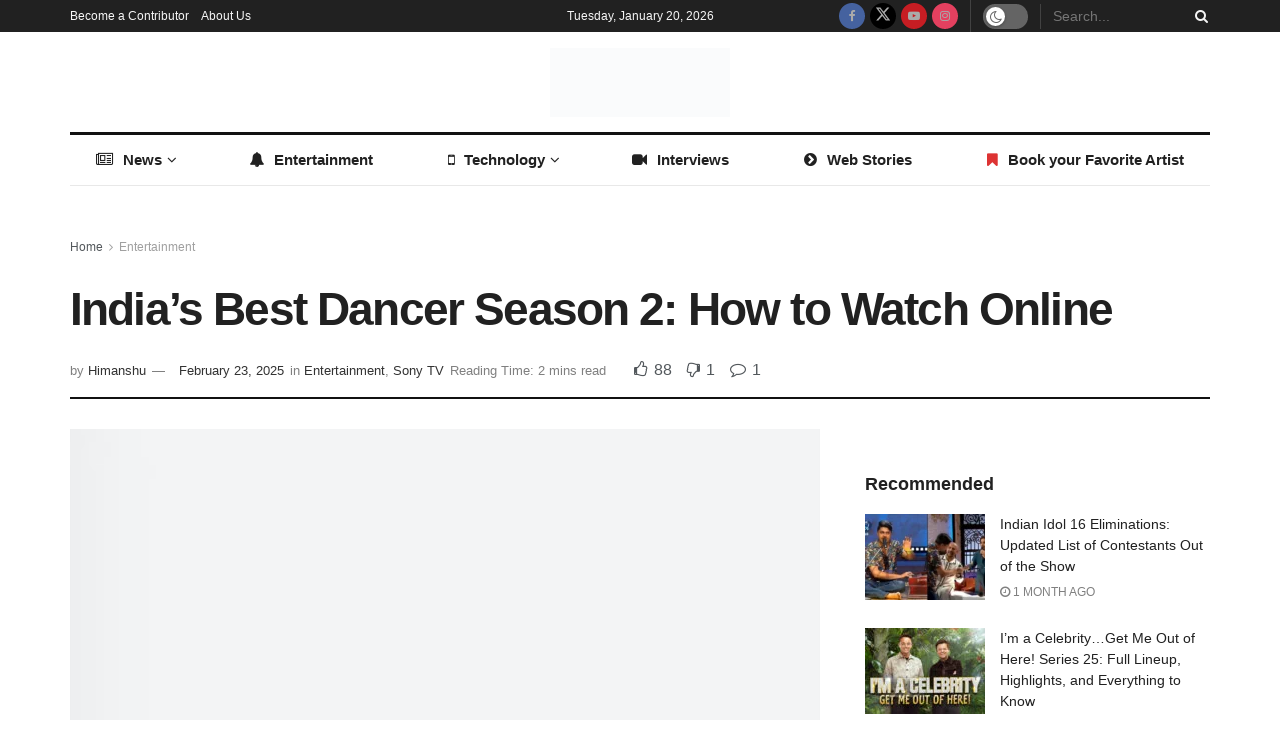

--- FILE ---
content_type: text/html; charset=UTF-8
request_url: https://www.readersfusion.com/entertainment/sony-tv/indias-best-dancer-season-2-how-to-watch-online/
body_size: 51022
content:
<!doctype html>
<!--[if lt IE 7]><html class="no-js lt-ie9 lt-ie8 lt-ie7" lang="en-US"> <![endif]-->
<!--[if IE 7]><html class="no-js lt-ie9 lt-ie8" lang="en-US"> <![endif]-->
<!--[if IE 8]><html class="no-js lt-ie9" lang="en-US"> <![endif]-->
<!--[if IE 9]><html class="no-js lt-ie10" lang="en-US"> <![endif]-->
<!--[if gt IE 8]><!--><html class="no-js" lang="en-US"> <!--<![endif]--><head><script data-no-optimize="1">var litespeed_docref=sessionStorage.getItem("litespeed_docref");litespeed_docref&&(Object.defineProperty(document,"referrer",{get:function(){return litespeed_docref}}),sessionStorage.removeItem("litespeed_docref"));</script> <meta http-equiv="Content-Type" content="text/html; charset=UTF-8" /><meta name='viewport' content='width=device-width, initial-scale=1, user-scalable=yes' /><link rel="profile" href="http://gmpg.org/xfn/11" /><link rel="pingback" href="https://www.readersfusion.com/xmlrpc.php" /><meta name='robots' content='index, follow, max-image-preview:large, max-snippet:-1, max-video-preview:-1' /><style>img:is([sizes="auto" i], [sizes^="auto," i]) { contain-intrinsic-size: 3000px 1500px }</style><meta property="og:type" content="article"><meta property="og:title" content="India&#8217;s Best Dancer Season 2: How to Watch Online"><meta property="og:site_name" content="ReadersFusion"><meta property="og:description" content="As we witnessed the Super Dancer 4 Grand Finale last week, an all new dance show is coming to surprise"><meta property="og:url" content="https://www.readersfusion.com/entertainment/indias-best-dancer-season-2-how-to-watch-online/"><meta property="og:locale" content="en_US"><meta property="og:image" content="https://www.readersfusion.com/wp-content/uploads/2021/10/Indias-best-dancer-2-watch-online.png"><meta property="og:image:height" content="711"><meta property="og:image:width" content="1024"><meta property="article:published_time" content="2021-10-14T14:22:52+00:00"><meta property="article:modified_time" content="2025-02-23T09:02:54+00:00"><meta property="article:section" content="Entertainment"><meta property="article:tag" content="how to watch india&#039;s best dancer 2 online"><meta property="article:tag" content="India&#039;s Best Dancer Season 2 Watch online"><meta name="twitter:card" content="summary_large_image"><meta name="twitter:title" content="India&#8217;s Best Dancer Season 2: How to Watch Online"><meta name="twitter:description" content="As we witnessed the Super Dancer 4 Grand Finale last week, an all new dance show is coming to surprise"><meta name="twitter:url" content="https://www.readersfusion.com/entertainment/indias-best-dancer-season-2-how-to-watch-online/"><meta name="twitter:site" content=""><meta name="twitter:image" content="https://www.readersfusion.com/wp-content/uploads/2021/10/Indias-best-dancer-2-watch-online.png"><meta name="twitter:image:width" content="1024"><meta name="twitter:image:height" content="711"> <script type="litespeed/javascript">var jnews_ajax_url='/?ajax-request=jnews'</script> <script type="litespeed/javascript">window.jnews=window.jnews||{},window.jnews.library=window.jnews.library||{},window.jnews.library=function(){"use strict";var e=this;e.win=window,e.doc=document,e.noop=function(){},e.globalBody=e.doc.getElementsByTagName("body")[0],e.globalBody=e.globalBody?e.globalBody:e.doc,e.win.jnewsDataStorage=e.win.jnewsDataStorage||{_storage:new WeakMap,put:function(e,t,n){this._storage.has(e)||this._storage.set(e,new Map),this._storage.get(e).set(t,n)},get:function(e,t){return this._storage.get(e).get(t)},has:function(e,t){return this._storage.has(e)&&this._storage.get(e).has(t)},remove:function(e,t){var n=this._storage.get(e).delete(t);return 0===!this._storage.get(e).size&&this._storage.delete(e),n}},e.windowWidth=function(){return e.win.innerWidth||e.docEl.clientWidth||e.globalBody.clientWidth},e.windowHeight=function(){return e.win.innerHeight||e.docEl.clientHeight||e.globalBody.clientHeight},e.requestAnimationFrame=e.win.requestAnimationFrame||e.win.webkitRequestAnimationFrame||e.win.mozRequestAnimationFrame||e.win.msRequestAnimationFrame||window.oRequestAnimationFrame||function(e){return setTimeout(e,1e3/60)},e.cancelAnimationFrame=e.win.cancelAnimationFrame||e.win.webkitCancelAnimationFrame||e.win.webkitCancelRequestAnimationFrame||e.win.mozCancelAnimationFrame||e.win.msCancelRequestAnimationFrame||e.win.oCancelRequestAnimationFrame||function(e){clearTimeout(e)},e.classListSupport="classList"in document.createElement("_"),e.hasClass=e.classListSupport?function(e,t){return e.classList.contains(t)}:function(e,t){return e.className.indexOf(t)>=0},e.addClass=e.classListSupport?function(t,n){e.hasClass(t,n)||t.classList.add(n)}:function(t,n){e.hasClass(t,n)||(t.className+=" "+n)},e.removeClass=e.classListSupport?function(t,n){e.hasClass(t,n)&&t.classList.remove(n)}:function(t,n){e.hasClass(t,n)&&(t.className=t.className.replace(n,""))},e.objKeys=function(e){var t=[];for(var n in e)Object.prototype.hasOwnProperty.call(e,n)&&t.push(n);return t},e.isObjectSame=function(e,t){var n=!0;return JSON.stringify(e)!==JSON.stringify(t)&&(n=!1),n},e.extend=function(){for(var e,t,n,o=arguments[0]||{},i=1,a=arguments.length;i<a;i++)if(null!==(e=arguments[i]))for(t in e)o!==(n=e[t])&&void 0!==n&&(o[t]=n);return o},e.dataStorage=e.win.jnewsDataStorage,e.isVisible=function(e){return 0!==e.offsetWidth&&0!==e.offsetHeight||e.getBoundingClientRect().length},e.getHeight=function(e){return e.offsetHeight||e.clientHeight||e.getBoundingClientRect().height},e.getWidth=function(e){return e.offsetWidth||e.clientWidth||e.getBoundingClientRect().width},e.supportsPassive=!1;try{var t=Object.defineProperty({},"passive",{get:function(){e.supportsPassive=!0}});"createEvent"in e.doc?e.win.addEventListener("test",null,t):"fireEvent"in e.doc&&e.win.attachEvent("test",null)}catch(e){}e.passiveOption=!!e.supportsPassive&&{passive:!0},e.setStorage=function(e,t){e="jnews-"+e;var n={expired:Math.floor(((new Date).getTime()+432e5)/1e3)};t=Object.assign(n,t);localStorage.setItem(e,JSON.stringify(t))},e.getStorage=function(e){e="jnews-"+e;var t=localStorage.getItem(e);return null!==t&&0<t.length?JSON.parse(localStorage.getItem(e)):{}},e.expiredStorage=function(){var t,n="jnews-";for(var o in localStorage)o.indexOf(n)>-1&&"undefined"!==(t=e.getStorage(o.replace(n,""))).expired&&t.expired<Math.floor((new Date).getTime()/1e3)&&localStorage.removeItem(o)},e.addEvents=function(t,n,o){for(var i in n){var a=["touchstart","touchmove"].indexOf(i)>=0&&!o&&e.passiveOption;"createEvent"in e.doc?t.addEventListener(i,n[i],a):"fireEvent"in e.doc&&t.attachEvent("on"+i,n[i])}},e.removeEvents=function(t,n){for(var o in n)"createEvent"in e.doc?t.removeEventListener(o,n[o]):"fireEvent"in e.doc&&t.detachEvent("on"+o,n[o])},e.triggerEvents=function(t,n,o){var i;o=o||{detail:null};return"createEvent"in e.doc?(!(i=e.doc.createEvent("CustomEvent")||new CustomEvent(n)).initCustomEvent||i.initCustomEvent(n,!0,!1,o),void t.dispatchEvent(i)):"fireEvent"in e.doc?((i=e.doc.createEventObject()).eventType=n,void t.fireEvent("on"+i.eventType,i)):void 0},e.getParents=function(t,n){void 0===n&&(n=e.doc);for(var o=[],i=t.parentNode,a=!1;!a;)if(i){var r=i;r.querySelectorAll(n).length?a=!0:(o.push(r),i=r.parentNode)}else o=[],a=!0;return o},e.forEach=function(e,t,n){for(var o=0,i=e.length;o<i;o++)t.call(n,e[o],o)},e.getText=function(e){return e.innerText||e.textContent},e.setText=function(e,t){var n="object"==typeof t?t.innerText||t.textContent:t;e.innerText&&(e.innerText=n),e.textContent&&(e.textContent=n)},e.httpBuildQuery=function(t){return e.objKeys(t).reduce(function t(n){var o=arguments.length>1&&void 0!==arguments[1]?arguments[1]:null;return function(i,a){var r=n[a];a=encodeURIComponent(a);var s=o?"".concat(o,"[").concat(a,"]"):a;return null==r||"function"==typeof r?(i.push("".concat(s,"=")),i):["number","boolean","string"].includes(typeof r)?(i.push("".concat(s,"=").concat(encodeURIComponent(r))),i):(i.push(e.objKeys(r).reduce(t(r,s),[]).join("&")),i)}}(t),[]).join("&")},e.get=function(t,n,o,i){return o="function"==typeof o?o:e.noop,e.ajax("GET",t,n,o,i)},e.post=function(t,n,o,i){return o="function"==typeof o?o:e.noop,e.ajax("POST",t,n,o,i)},e.ajax=function(t,n,o,i,a){var r=new XMLHttpRequest,s=n,c=e.httpBuildQuery(o);if(t=-1!=["GET","POST"].indexOf(t)?t:"GET",r.open(t,s+("GET"==t?"?"+c:""),!0),"POST"==t&&r.setRequestHeader("Content-type","application/x-www-form-urlencoded"),r.setRequestHeader("X-Requested-With","XMLHttpRequest"),r.onreadystatechange=function(){4===r.readyState&&200<=r.status&&300>r.status&&"function"==typeof i&&i.call(void 0,r.response)},void 0!==a&&!a){return{xhr:r,send:function(){r.send("POST"==t?c:null)}}}return r.send("POST"==t?c:null),{xhr:r}},e.scrollTo=function(t,n,o){function i(e,t,n){this.start=this.position(),this.change=e-this.start,this.currentTime=0,this.increment=20,this.duration=void 0===n?500:n,this.callback=t,this.finish=!1,this.animateScroll()}return Math.easeInOutQuad=function(e,t,n,o){return(e/=o/2)<1?n/2*e*e+t:-n/2*(--e*(e-2)-1)+t},i.prototype.stop=function(){this.finish=!0},i.prototype.move=function(t){e.doc.documentElement.scrollTop=t,e.globalBody.parentNode.scrollTop=t,e.globalBody.scrollTop=t},i.prototype.position=function(){return e.doc.documentElement.scrollTop||e.globalBody.parentNode.scrollTop||e.globalBody.scrollTop},i.prototype.animateScroll=function(){this.currentTime+=this.increment;var t=Math.easeInOutQuad(this.currentTime,this.start,this.change,this.duration);this.move(t),this.currentTime<this.duration&&!this.finish?e.requestAnimationFrame.call(e.win,this.animateScroll.bind(this)):this.callback&&"function"==typeof this.callback&&this.callback()},new i(t,n,o)},e.unwrap=function(t){var n,o=t;e.forEach(t,(function(e,t){n?n+=e:n=e})),o.replaceWith(n)},e.performance={start:function(e){performance.mark(e+"Start")},stop:function(e){performance.mark(e+"End"),performance.measure(e,e+"Start",e+"End")}},e.fps=function(){var t=0,n=0,o=0;!function(){var i=t=0,a=0,r=0,s=document.getElementById("fpsTable"),c=function(t){void 0===document.getElementsByTagName("body")[0]?e.requestAnimationFrame.call(e.win,(function(){c(t)})):document.getElementsByTagName("body")[0].appendChild(t)};null===s&&((s=document.createElement("div")).style.position="fixed",s.style.top="120px",s.style.left="10px",s.style.width="100px",s.style.height="20px",s.style.border="1px solid black",s.style.fontSize="11px",s.style.zIndex="100000",s.style.backgroundColor="white",s.id="fpsTable",c(s));var l=function(){o++,n=Date.now(),(a=(o/(r=(n-t)/1e3)).toPrecision(2))!=i&&(i=a,s.innerHTML=i+"fps"),1<r&&(t=n,o=0),e.requestAnimationFrame.call(e.win,l)};l()}()},e.instr=function(e,t){for(var n=0;n<t.length;n++)if(-1!==e.toLowerCase().indexOf(t[n].toLowerCase()))return!0},e.winLoad=function(t,n){function o(o){if("complete"===e.doc.readyState||"interactive"===e.doc.readyState)return!o||n?setTimeout(t,n||1):t(o),1}o()||e.addEvents(e.win,{load:o})},e.docReady=function(t,n){function o(o){if("complete"===e.doc.readyState||"interactive"===e.doc.readyState)return!o||n?setTimeout(t,n||1):t(o),1}o()||e.addEvents(e.doc,{DOMContentLiteSpeedLoaded:o})},e.fireOnce=function(){e.docReady((function(){e.assets=e.assets||[],e.assets.length&&(e.boot(),e.load_assets())}),50)},e.boot=function(){e.length&&e.doc.querySelectorAll("style[media]").forEach((function(e){"not all"==e.getAttribute("media")&&e.removeAttribute("media")}))},e.create_js=function(t,n){var o=e.doc.createElement("script");switch(o.setAttribute("src",t),n){case"defer":o.setAttribute("defer",!0);break;case"async":o.setAttribute("async",!0);break;case"deferasync":o.setAttribute("defer",!0),o.setAttribute("async",!0)}e.globalBody.appendChild(o)},e.load_assets=function(){"object"==typeof e.assets&&e.forEach(e.assets.slice(0),(function(t,n){var o="";t.defer&&(o+="defer"),t.async&&(o+="async"),e.create_js(t.url,o);var i=e.assets.indexOf(t);i>-1&&e.assets.splice(i,1)})),e.assets=jnewsoption.au_scripts=window.jnewsads=[]},e.setCookie=function(e,t,n){var o="";if(n){var i=new Date;i.setTime(i.getTime()+24*n*60*60*1e3),o="; expires="+i.toUTCString()}document.cookie=e+"="+(t||"")+o+"; path=/"},e.getCookie=function(e){for(var t=e+"=",n=document.cookie.split(";"),o=0;o<n.length;o++){for(var i=n[o];" "==i.charAt(0);)i=i.substring(1,i.length);if(0==i.indexOf(t))return i.substring(t.length,i.length)}return null},e.eraseCookie=function(e){document.cookie=e+"=; Path=/; Expires=Thu, 01 Jan 1970 00:00:01 GMT;"},e.docReady((function(){e.globalBody=e.globalBody==e.doc?e.doc.getElementsByTagName("body")[0]:e.globalBody,e.globalBody=e.globalBody?e.globalBody:e.doc})),e.winLoad((function(){e.winLoad((function(){var t=!1;if(void 0!==window.jnewsadmin)if(void 0!==window.file_version_checker){var n=e.objKeys(window.file_version_checker);n.length?n.forEach((function(e){t||"10.0.4"===window.file_version_checker[e]||(t=!0)})):t=!0}else t=!0;t&&(window.jnewsHelper.getMessage(),window.jnewsHelper.getNotice())}),2500)}))},window.jnews.library=new window.jnews.library</script> <title>India&#039;s Best Dancer Season 2: How to Watch Online - ReadersFusion</title><link rel="canonical" href="https://www.readersfusion.com/entertainment/indias-best-dancer-season-2-how-to-watch-online/" /><meta property="og:locale" content="en_US" /><meta property="og:type" content="article" /><meta property="og:title" content="India&#039;s Best Dancer Season 2: How to Watch Online - ReadersFusion" /><meta property="og:description" content="RelatedPosts I’m a Celebrity…Get Me Out of Here! Series 25: Full Lineup, Highlights, and Everything to Know November 19, 2025 How to Vote for your favorite Indian Idol 16 Contestant: Step-by-Step Voting Guide November 15, 2025 Indian Idol 16 Episode 7 Highlights (8th November 2025) – Full Recap, Performances &amp; Guest Moments November 9, 2025 [&hellip;]" /><meta property="og:url" content="https://www.readersfusion.com/entertainment/indias-best-dancer-season-2-how-to-watch-online/" /><meta property="og:site_name" content="ReadersFusion" /><meta property="article:publisher" content="https://www.facebook.com/readersfusion" /><meta property="article:published_time" content="2021-10-14T14:22:52+00:00" /><meta property="article:modified_time" content="2025-02-23T09:02:54+00:00" /><meta property="og:image" content="https://www.readersfusion.com/wp-content/uploads/2021/10/Indias-best-dancer-2-watch-online.png" /><meta property="og:image:width" content="1024" /><meta property="og:image:height" content="711" /><meta property="og:image:type" content="image/png" /><meta name="author" content="Himanshu" /><meta name="twitter:card" content="summary_large_image" /><meta name="twitter:creator" content="@readersfusion" /><meta name="twitter:site" content="@readersfusion" /><meta name="twitter:label1" content="Written by" /><meta name="twitter:data1" content="Himanshu" /><meta name="twitter:label2" content="Est. reading time" /><meta name="twitter:data2" content="1 minute" /> <script type="application/ld+json" class="yoast-schema-graph">{"@context":"https://schema.org","@graph":[{"@type":"Article","@id":"https://www.readersfusion.com/entertainment/indias-best-dancer-season-2-how-to-watch-online/#article","isPartOf":{"@id":"https://www.readersfusion.com/entertainment/indias-best-dancer-season-2-how-to-watch-online/"},"author":{"name":"Himanshu","@id":"https://www.readersfusion.com/#/schema/person/e6f2ac518a05d93aaab0f20bf41b7a2b"},"headline":"India&#8217;s Best Dancer Season 2: How to Watch Online","datePublished":"2021-10-14T14:22:52+00:00","dateModified":"2025-02-23T09:02:54+00:00","mainEntityOfPage":{"@id":"https://www.readersfusion.com/entertainment/indias-best-dancer-season-2-how-to-watch-online/"},"wordCount":259,"commentCount":1,"publisher":{"@id":"https://www.readersfusion.com/#organization"},"image":{"@id":"https://www.readersfusion.com/entertainment/indias-best-dancer-season-2-how-to-watch-online/#primaryimage"},"thumbnailUrl":"https://www.readersfusion.com/wp-content/uploads/2021/10/Indias-best-dancer-2-watch-online.png","keywords":["how to watch india&#039;s best dancer 2 online","India&#039;s Best Dancer Season 2 Watch online"],"articleSection":["Entertainment","Sony TV"],"inLanguage":"en-US","potentialAction":[{"@type":"CommentAction","name":"Comment","target":["https://www.readersfusion.com/entertainment/indias-best-dancer-season-2-how-to-watch-online/#respond"]}]},{"@type":"WebPage","@id":"https://www.readersfusion.com/entertainment/indias-best-dancer-season-2-how-to-watch-online/","url":"https://www.readersfusion.com/entertainment/indias-best-dancer-season-2-how-to-watch-online/","name":"India's Best Dancer Season 2: How to Watch Online - ReadersFusion","isPartOf":{"@id":"https://www.readersfusion.com/#website"},"primaryImageOfPage":{"@id":"https://www.readersfusion.com/entertainment/indias-best-dancer-season-2-how-to-watch-online/#primaryimage"},"image":{"@id":"https://www.readersfusion.com/entertainment/indias-best-dancer-season-2-how-to-watch-online/#primaryimage"},"thumbnailUrl":"https://www.readersfusion.com/wp-content/uploads/2021/10/Indias-best-dancer-2-watch-online.png","datePublished":"2021-10-14T14:22:52+00:00","dateModified":"2025-02-23T09:02:54+00:00","breadcrumb":{"@id":"https://www.readersfusion.com/entertainment/indias-best-dancer-season-2-how-to-watch-online/#breadcrumb"},"inLanguage":"en-US","potentialAction":[{"@type":"ReadAction","target":["https://www.readersfusion.com/entertainment/indias-best-dancer-season-2-how-to-watch-online/"]}]},{"@type":"ImageObject","inLanguage":"en-US","@id":"https://www.readersfusion.com/entertainment/indias-best-dancer-season-2-how-to-watch-online/#primaryimage","url":"https://www.readersfusion.com/wp-content/uploads/2021/10/Indias-best-dancer-2-watch-online.png","contentUrl":"https://www.readersfusion.com/wp-content/uploads/2021/10/Indias-best-dancer-2-watch-online.png","width":1024,"height":711,"caption":"India's best dancer 2 watch online"},{"@type":"BreadcrumbList","@id":"https://www.readersfusion.com/entertainment/indias-best-dancer-season-2-how-to-watch-online/#breadcrumb","itemListElement":[{"@type":"ListItem","position":1,"name":"Home","item":"https://www.readersfusion.com/"},{"@type":"ListItem","position":2,"name":"India&#8217;s Best Dancer Season 2: How to Watch Online"}]},{"@type":"WebSite","@id":"https://www.readersfusion.com/#website","url":"https://www.readersfusion.com/","name":"ReadersFusion","description":"","publisher":{"@id":"https://www.readersfusion.com/#organization"},"potentialAction":[{"@type":"SearchAction","target":{"@type":"EntryPoint","urlTemplate":"https://www.readersfusion.com/?s={search_term_string}"},"query-input":{"@type":"PropertyValueSpecification","valueRequired":true,"valueName":"search_term_string"}}],"inLanguage":"en-US"},{"@type":"Organization","@id":"https://www.readersfusion.com/#organization","name":"Readers Fusion","url":"https://www.readersfusion.com/","logo":{"@type":"ImageObject","inLanguage":"en-US","@id":"https://www.readersfusion.com/#/schema/logo/image/","url":"http://readersfusion.com/wp-content/uploads/2018/01/RF-logo-icon.jpg","contentUrl":"http://readersfusion.com/wp-content/uploads/2018/01/RF-logo-icon.jpg","width":113,"height":113,"caption":"Readers Fusion"},"image":{"@id":"https://www.readersfusion.com/#/schema/logo/image/"},"sameAs":["https://www.facebook.com/readersfusion","https://x.com/readersfusion"]},{"@type":"Person","@id":"https://www.readersfusion.com/#/schema/person/e6f2ac518a05d93aaab0f20bf41b7a2b","name":"Himanshu","image":{"@type":"ImageObject","inLanguage":"en-US","@id":"https://www.readersfusion.com/#/schema/person/image/","url":"https://www.readersfusion.com/wp-content/litespeed/avatar/0763d12f56286c29101b1ab487bfa5b4.jpg?ver=1768426589","contentUrl":"https://www.readersfusion.com/wp-content/litespeed/avatar/0763d12f56286c29101b1ab487bfa5b4.jpg?ver=1768426589","caption":"Himanshu"},"description":"Himanshu has a hobby of browsing the world of internet and coming up with trending news stories from across the web. Himanshu Suri is the Founder of ReadersFusion and Times24by7 and is ready to take on the entertainment industry by storm.","url":"https://www.readersfusion.com/author/inkfusion/"}]}</script> <link rel="amphtml" href="https://www.readersfusion.com/entertainment/indias-best-dancer-season-2-how-to-watch-online/amp/" /><meta name="generator" content="AMP for WP 1.1.9"/><link rel='dns-prefetch' href='//fonts.googleapis.com' /><link rel='preconnect' href='https://fonts.gstatic.com' /><link rel="alternate" type="application/rss+xml" title="ReadersFusion &raquo; Feed" href="https://www.readersfusion.com/feed/" /><link rel="alternate" type="application/rss+xml" title="ReadersFusion &raquo; Comments Feed" href="https://www.readersfusion.com/comments/feed/" /><link rel="alternate" type="application/rss+xml" title="ReadersFusion &raquo; India&#8217;s Best Dancer Season 2: How to Watch Online Comments Feed" href="https://www.readersfusion.com/entertainment/indias-best-dancer-season-2-how-to-watch-online/feed/" /><link rel="alternate" type="application/rss+xml" title="ReadersFusion &raquo; Stories Feed" href="https://www.readersfusion.com/web-stories/feed/"><link data-optimized="2" rel="stylesheet" href="https://www.readersfusion.com/wp-content/litespeed/css/70f11e5f72ccf1aee73c8c6ceec70cca.css?ver=fc512" /><style id='classic-theme-styles-inline-css' type='text/css'>/*! This file is auto-generated */
.wp-block-button__link{color:#fff;background-color:#32373c;border-radius:9999px;box-shadow:none;text-decoration:none;padding:calc(.667em + 2px) calc(1.333em + 2px);font-size:1.125em}.wp-block-file__button{background:#32373c;color:#fff;text-decoration:none}</style><style id='global-styles-inline-css' type='text/css'>:root{--wp--preset--aspect-ratio--square: 1;--wp--preset--aspect-ratio--4-3: 4/3;--wp--preset--aspect-ratio--3-4: 3/4;--wp--preset--aspect-ratio--3-2: 3/2;--wp--preset--aspect-ratio--2-3: 2/3;--wp--preset--aspect-ratio--16-9: 16/9;--wp--preset--aspect-ratio--9-16: 9/16;--wp--preset--color--black: #000000;--wp--preset--color--cyan-bluish-gray: #abb8c3;--wp--preset--color--white: #ffffff;--wp--preset--color--pale-pink: #f78da7;--wp--preset--color--vivid-red: #cf2e2e;--wp--preset--color--luminous-vivid-orange: #ff6900;--wp--preset--color--luminous-vivid-amber: #fcb900;--wp--preset--color--light-green-cyan: #7bdcb5;--wp--preset--color--vivid-green-cyan: #00d084;--wp--preset--color--pale-cyan-blue: #8ed1fc;--wp--preset--color--vivid-cyan-blue: #0693e3;--wp--preset--color--vivid-purple: #9b51e0;--wp--preset--gradient--vivid-cyan-blue-to-vivid-purple: linear-gradient(135deg,rgba(6,147,227,1) 0%,rgb(155,81,224) 100%);--wp--preset--gradient--light-green-cyan-to-vivid-green-cyan: linear-gradient(135deg,rgb(122,220,180) 0%,rgb(0,208,130) 100%);--wp--preset--gradient--luminous-vivid-amber-to-luminous-vivid-orange: linear-gradient(135deg,rgba(252,185,0,1) 0%,rgba(255,105,0,1) 100%);--wp--preset--gradient--luminous-vivid-orange-to-vivid-red: linear-gradient(135deg,rgba(255,105,0,1) 0%,rgb(207,46,46) 100%);--wp--preset--gradient--very-light-gray-to-cyan-bluish-gray: linear-gradient(135deg,rgb(238,238,238) 0%,rgb(169,184,195) 100%);--wp--preset--gradient--cool-to-warm-spectrum: linear-gradient(135deg,rgb(74,234,220) 0%,rgb(151,120,209) 20%,rgb(207,42,186) 40%,rgb(238,44,130) 60%,rgb(251,105,98) 80%,rgb(254,248,76) 100%);--wp--preset--gradient--blush-light-purple: linear-gradient(135deg,rgb(255,206,236) 0%,rgb(152,150,240) 100%);--wp--preset--gradient--blush-bordeaux: linear-gradient(135deg,rgb(254,205,165) 0%,rgb(254,45,45) 50%,rgb(107,0,62) 100%);--wp--preset--gradient--luminous-dusk: linear-gradient(135deg,rgb(255,203,112) 0%,rgb(199,81,192) 50%,rgb(65,88,208) 100%);--wp--preset--gradient--pale-ocean: linear-gradient(135deg,rgb(255,245,203) 0%,rgb(182,227,212) 50%,rgb(51,167,181) 100%);--wp--preset--gradient--electric-grass: linear-gradient(135deg,rgb(202,248,128) 0%,rgb(113,206,126) 100%);--wp--preset--gradient--midnight: linear-gradient(135deg,rgb(2,3,129) 0%,rgb(40,116,252) 100%);--wp--preset--font-size--small: 13px;--wp--preset--font-size--medium: 20px;--wp--preset--font-size--large: 36px;--wp--preset--font-size--x-large: 42px;--wp--preset--spacing--20: 0.44rem;--wp--preset--spacing--30: 0.67rem;--wp--preset--spacing--40: 1rem;--wp--preset--spacing--50: 1.5rem;--wp--preset--spacing--60: 2.25rem;--wp--preset--spacing--70: 3.38rem;--wp--preset--spacing--80: 5.06rem;--wp--preset--shadow--natural: 6px 6px 9px rgba(0, 0, 0, 0.2);--wp--preset--shadow--deep: 12px 12px 50px rgba(0, 0, 0, 0.4);--wp--preset--shadow--sharp: 6px 6px 0px rgba(0, 0, 0, 0.2);--wp--preset--shadow--outlined: 6px 6px 0px -3px rgba(255, 255, 255, 1), 6px 6px rgba(0, 0, 0, 1);--wp--preset--shadow--crisp: 6px 6px 0px rgba(0, 0, 0, 1);}:where(.is-layout-flex){gap: 0.5em;}:where(.is-layout-grid){gap: 0.5em;}body .is-layout-flex{display: flex;}.is-layout-flex{flex-wrap: wrap;align-items: center;}.is-layout-flex > :is(*, div){margin: 0;}body .is-layout-grid{display: grid;}.is-layout-grid > :is(*, div){margin: 0;}:where(.wp-block-columns.is-layout-flex){gap: 2em;}:where(.wp-block-columns.is-layout-grid){gap: 2em;}:where(.wp-block-post-template.is-layout-flex){gap: 1.25em;}:where(.wp-block-post-template.is-layout-grid){gap: 1.25em;}.has-black-color{color: var(--wp--preset--color--black) !important;}.has-cyan-bluish-gray-color{color: var(--wp--preset--color--cyan-bluish-gray) !important;}.has-white-color{color: var(--wp--preset--color--white) !important;}.has-pale-pink-color{color: var(--wp--preset--color--pale-pink) !important;}.has-vivid-red-color{color: var(--wp--preset--color--vivid-red) !important;}.has-luminous-vivid-orange-color{color: var(--wp--preset--color--luminous-vivid-orange) !important;}.has-luminous-vivid-amber-color{color: var(--wp--preset--color--luminous-vivid-amber) !important;}.has-light-green-cyan-color{color: var(--wp--preset--color--light-green-cyan) !important;}.has-vivid-green-cyan-color{color: var(--wp--preset--color--vivid-green-cyan) !important;}.has-pale-cyan-blue-color{color: var(--wp--preset--color--pale-cyan-blue) !important;}.has-vivid-cyan-blue-color{color: var(--wp--preset--color--vivid-cyan-blue) !important;}.has-vivid-purple-color{color: var(--wp--preset--color--vivid-purple) !important;}.has-black-background-color{background-color: var(--wp--preset--color--black) !important;}.has-cyan-bluish-gray-background-color{background-color: var(--wp--preset--color--cyan-bluish-gray) !important;}.has-white-background-color{background-color: var(--wp--preset--color--white) !important;}.has-pale-pink-background-color{background-color: var(--wp--preset--color--pale-pink) !important;}.has-vivid-red-background-color{background-color: var(--wp--preset--color--vivid-red) !important;}.has-luminous-vivid-orange-background-color{background-color: var(--wp--preset--color--luminous-vivid-orange) !important;}.has-luminous-vivid-amber-background-color{background-color: var(--wp--preset--color--luminous-vivid-amber) !important;}.has-light-green-cyan-background-color{background-color: var(--wp--preset--color--light-green-cyan) !important;}.has-vivid-green-cyan-background-color{background-color: var(--wp--preset--color--vivid-green-cyan) !important;}.has-pale-cyan-blue-background-color{background-color: var(--wp--preset--color--pale-cyan-blue) !important;}.has-vivid-cyan-blue-background-color{background-color: var(--wp--preset--color--vivid-cyan-blue) !important;}.has-vivid-purple-background-color{background-color: var(--wp--preset--color--vivid-purple) !important;}.has-black-border-color{border-color: var(--wp--preset--color--black) !important;}.has-cyan-bluish-gray-border-color{border-color: var(--wp--preset--color--cyan-bluish-gray) !important;}.has-white-border-color{border-color: var(--wp--preset--color--white) !important;}.has-pale-pink-border-color{border-color: var(--wp--preset--color--pale-pink) !important;}.has-vivid-red-border-color{border-color: var(--wp--preset--color--vivid-red) !important;}.has-luminous-vivid-orange-border-color{border-color: var(--wp--preset--color--luminous-vivid-orange) !important;}.has-luminous-vivid-amber-border-color{border-color: var(--wp--preset--color--luminous-vivid-amber) !important;}.has-light-green-cyan-border-color{border-color: var(--wp--preset--color--light-green-cyan) !important;}.has-vivid-green-cyan-border-color{border-color: var(--wp--preset--color--vivid-green-cyan) !important;}.has-pale-cyan-blue-border-color{border-color: var(--wp--preset--color--pale-cyan-blue) !important;}.has-vivid-cyan-blue-border-color{border-color: var(--wp--preset--color--vivid-cyan-blue) !important;}.has-vivid-purple-border-color{border-color: var(--wp--preset--color--vivid-purple) !important;}.has-vivid-cyan-blue-to-vivid-purple-gradient-background{background: var(--wp--preset--gradient--vivid-cyan-blue-to-vivid-purple) !important;}.has-light-green-cyan-to-vivid-green-cyan-gradient-background{background: var(--wp--preset--gradient--light-green-cyan-to-vivid-green-cyan) !important;}.has-luminous-vivid-amber-to-luminous-vivid-orange-gradient-background{background: var(--wp--preset--gradient--luminous-vivid-amber-to-luminous-vivid-orange) !important;}.has-luminous-vivid-orange-to-vivid-red-gradient-background{background: var(--wp--preset--gradient--luminous-vivid-orange-to-vivid-red) !important;}.has-very-light-gray-to-cyan-bluish-gray-gradient-background{background: var(--wp--preset--gradient--very-light-gray-to-cyan-bluish-gray) !important;}.has-cool-to-warm-spectrum-gradient-background{background: var(--wp--preset--gradient--cool-to-warm-spectrum) !important;}.has-blush-light-purple-gradient-background{background: var(--wp--preset--gradient--blush-light-purple) !important;}.has-blush-bordeaux-gradient-background{background: var(--wp--preset--gradient--blush-bordeaux) !important;}.has-luminous-dusk-gradient-background{background: var(--wp--preset--gradient--luminous-dusk) !important;}.has-pale-ocean-gradient-background{background: var(--wp--preset--gradient--pale-ocean) !important;}.has-electric-grass-gradient-background{background: var(--wp--preset--gradient--electric-grass) !important;}.has-midnight-gradient-background{background: var(--wp--preset--gradient--midnight) !important;}.has-small-font-size{font-size: var(--wp--preset--font-size--small) !important;}.has-medium-font-size{font-size: var(--wp--preset--font-size--medium) !important;}.has-large-font-size{font-size: var(--wp--preset--font-size--large) !important;}.has-x-large-font-size{font-size: var(--wp--preset--font-size--x-large) !important;}
:where(.wp-block-post-template.is-layout-flex){gap: 1.25em;}:where(.wp-block-post-template.is-layout-grid){gap: 1.25em;}
:where(.wp-block-columns.is-layout-flex){gap: 2em;}:where(.wp-block-columns.is-layout-grid){gap: 2em;}
:root :where(.wp-block-pullquote){font-size: 1.5em;line-height: 1.6;}</style> <script type="litespeed/javascript" data-src="https://www.readersfusion.com/wp-includes/js/jquery/jquery.min.js" id="jquery-core-js"></script> <script></script><link rel="https://api.w.org/" href="https://www.readersfusion.com/wp-json/" /><link rel="alternate" title="JSON" type="application/json" href="https://www.readersfusion.com/wp-json/wp/v2/posts/5944" /><link rel="EditURI" type="application/rsd+xml" title="RSD" href="https://www.readersfusion.com/xmlrpc.php?rsd" /><meta name="generator" content="WordPress 6.8.3" /><link rel='shortlink' href='https://www.readersfusion.com/?p=5944' /><link rel="alternate" title="oEmbed (JSON)" type="application/json+oembed" href="https://www.readersfusion.com/wp-json/oembed/1.0/embed?url=https%3A%2F%2Fwww.readersfusion.com%2Fentertainment%2Findias-best-dancer-season-2-how-to-watch-online%2F" /><link rel="alternate" title="oEmbed (XML)" type="text/xml+oembed" href="https://www.readersfusion.com/wp-json/oembed/1.0/embed?url=https%3A%2F%2Fwww.readersfusion.com%2Fentertainment%2Findias-best-dancer-season-2-how-to-watch-online%2F&#038;format=xml" /><meta name="generator" content="Powered by WPBakery Page Builder - drag and drop page builder for WordPress."/> <script type="litespeed/javascript">if(screen.width<769){window.location="https://www.readersfusion.com/entertainment/indias-best-dancer-season-2-how-to-watch-online/amp/"}</script> <script type='application/ld+json'>{"@context":"http:\/\/schema.org","@type":"Organization","@id":"https:\/\/www.readersfusion.com\/#organization","url":"https:\/\/www.readersfusion.com\/","name":"","logo":{"@type":"ImageObject","url":""},"sameAs":["https:\/\/facebook.com\/readersfusion","https:\/\/twitter.com\/readersfusion","https:\/\/www.youtube.com\/@readersfusion\/","https:\/\/www.instagram.com\/readersfusion\/"]}</script> <script type='application/ld+json'>{"@context":"http:\/\/schema.org","@type":"WebSite","@id":"https:\/\/www.readersfusion.com\/#website","url":"https:\/\/www.readersfusion.com\/","name":"","potentialAction":{"@type":"SearchAction","target":"https:\/\/www.readersfusion.com\/?s={search_term_string}","query-input":"required name=search_term_string"}}</script> <link rel="icon" href="https://www.readersfusion.com/wp-content/uploads/2022/08/cropped-cropped-Readers-Fusion-Logo-4-32x32.png" sizes="32x32" /><link rel="icon" href="https://www.readersfusion.com/wp-content/uploads/2022/08/cropped-cropped-Readers-Fusion-Logo-4-192x192.png" sizes="192x192" /><link rel="apple-touch-icon" href="https://www.readersfusion.com/wp-content/uploads/2022/08/cropped-cropped-Readers-Fusion-Logo-4-180x180.png" /><meta name="msapplication-TileImage" content="https://www.readersfusion.com/wp-content/uploads/2022/08/cropped-cropped-Readers-Fusion-Logo-4-270x270.png" /><style id="jeg_dynamic_css" type="text/css" data-type="jeg_custom-css">.jeg_container, .jeg_content, .jeg_boxed .jeg_main .jeg_container, .jeg_autoload_separator { background-color : #ffffff; } body { --j-body-color : #53585c; --j-accent-color : #174e96; --j-alt-color : #174259; --j-heading-color : #212121; } body,.jeg_newsfeed_list .tns-outer .tns-controls button,.jeg_filter_button,.owl-carousel .owl-nav div,.jeg_readmore,.jeg_hero_style_7 .jeg_post_meta a,.widget_calendar thead th,.widget_calendar tfoot a,.jeg_socialcounter a,.entry-header .jeg_meta_like a,.entry-header .jeg_meta_comment a,.entry-header .jeg_meta_donation a,.entry-header .jeg_meta_bookmark a,.entry-content tbody tr:hover,.entry-content th,.jeg_splitpost_nav li:hover a,#breadcrumbs a,.jeg_author_socials a:hover,.jeg_footer_content a,.jeg_footer_bottom a,.jeg_cartcontent,.woocommerce .woocommerce-breadcrumb a { color : #53585c; } a, .jeg_menu_style_5>li>a:hover, .jeg_menu_style_5>li.sfHover>a, .jeg_menu_style_5>li.current-menu-item>a, .jeg_menu_style_5>li.current-menu-ancestor>a, .jeg_navbar .jeg_menu:not(.jeg_main_menu)>li>a:hover, .jeg_midbar .jeg_menu:not(.jeg_main_menu)>li>a:hover, .jeg_side_tabs li.active, .jeg_block_heading_5 strong, .jeg_block_heading_6 strong, .jeg_block_heading_7 strong, .jeg_block_heading_8 strong, .jeg_subcat_list li a:hover, .jeg_subcat_list li button:hover, .jeg_pl_lg_7 .jeg_thumb .jeg_post_category a, .jeg_pl_xs_2:before, .jeg_pl_xs_4 .jeg_postblock_content:before, .jeg_postblock .jeg_post_title a:hover, .jeg_hero_style_6 .jeg_post_title a:hover, .jeg_sidefeed .jeg_pl_xs_3 .jeg_post_title a:hover, .widget_jnews_popular .jeg_post_title a:hover, .jeg_meta_author a, .widget_archive li a:hover, .widget_pages li a:hover, .widget_meta li a:hover, .widget_recent_entries li a:hover, .widget_rss li a:hover, .widget_rss cite, .widget_categories li a:hover, .widget_categories li.current-cat>a, #breadcrumbs a:hover, .jeg_share_count .counts, .commentlist .bypostauthor>.comment-body>.comment-author>.fn, span.required, .jeg_review_title, .bestprice .price, .authorlink a:hover, .jeg_vertical_playlist .jeg_video_playlist_play_icon, .jeg_vertical_playlist .jeg_video_playlist_item.active .jeg_video_playlist_thumbnail:before, .jeg_horizontal_playlist .jeg_video_playlist_play, .woocommerce li.product .pricegroup .button, .widget_display_forums li a:hover, .widget_display_topics li:before, .widget_display_replies li:before, .widget_display_views li:before, .bbp-breadcrumb a:hover, .jeg_mobile_menu li.sfHover>a, .jeg_mobile_menu li a:hover, .split-template-6 .pagenum, .jeg_mobile_menu_style_5>li>a:hover, .jeg_mobile_menu_style_5>li.sfHover>a, .jeg_mobile_menu_style_5>li.current-menu-item>a, .jeg_mobile_menu_style_5>li.current-menu-ancestor>a, .jeg_mobile_menu.jeg_menu_dropdown li.open > div > a { color : #174e96; } .jeg_menu_style_1>li>a:before, .jeg_menu_style_2>li>a:before, .jeg_menu_style_3>li>a:before, .jeg_side_toggle, .jeg_slide_caption .jeg_post_category a, .jeg_slider_type_1_wrapper .tns-controls button.tns-next, .jeg_block_heading_1 .jeg_block_title span, .jeg_block_heading_2 .jeg_block_title span, .jeg_block_heading_3, .jeg_block_heading_4 .jeg_block_title span, .jeg_block_heading_6:after, .jeg_pl_lg_box .jeg_post_category a, .jeg_pl_md_box .jeg_post_category a, .jeg_readmore:hover, .jeg_thumb .jeg_post_category a, .jeg_block_loadmore a:hover, .jeg_postblock.alt .jeg_block_loadmore a:hover, .jeg_block_loadmore a.active, .jeg_postblock_carousel_2 .jeg_post_category a, .jeg_heroblock .jeg_post_category a, .jeg_pagenav_1 .page_number.active, .jeg_pagenav_1 .page_number.active:hover, input[type="submit"], .btn, .button, .widget_tag_cloud a:hover, .popularpost_item:hover .jeg_post_title a:before, .jeg_splitpost_4 .page_nav, .jeg_splitpost_5 .page_nav, .jeg_post_via a:hover, .jeg_post_source a:hover, .jeg_post_tags a:hover, .comment-reply-title small a:before, .comment-reply-title small a:after, .jeg_storelist .productlink, .authorlink li.active a:before, .jeg_footer.dark .socials_widget:not(.nobg) a:hover .fa,.jeg_footer.dark .socials_widget:not(.nobg) a:hover span.jeg-icon, div.jeg_breakingnews_title, .jeg_overlay_slider_bottom_wrapper .tns-controls button, .jeg_overlay_slider_bottom_wrapper .tns-controls button:hover, .jeg_vertical_playlist .jeg_video_playlist_current, .woocommerce span.onsale, .woocommerce #respond input#submit:hover, .woocommerce a.button:hover, .woocommerce button.button:hover, .woocommerce input.button:hover, .woocommerce #respond input#submit.alt, .woocommerce a.button.alt, .woocommerce button.button.alt, .woocommerce input.button.alt, .jeg_popup_post .caption, .jeg_footer.dark input[type="submit"], .jeg_footer.dark .btn, .jeg_footer.dark .button, .footer_widget.widget_tag_cloud a:hover, .jeg_inner_content .content-inner .jeg_post_category a:hover, #buddypress .standard-form button, #buddypress a.button, #buddypress input[type="submit"], #buddypress input[type="button"], #buddypress input[type="reset"], #buddypress ul.button-nav li a, #buddypress .generic-button a, #buddypress .generic-button button, #buddypress .comment-reply-link, #buddypress a.bp-title-button, #buddypress.buddypress-wrap .members-list li .user-update .activity-read-more a, div#buddypress .standard-form button:hover, div#buddypress a.button:hover, div#buddypress input[type="submit"]:hover, div#buddypress input[type="button"]:hover, div#buddypress input[type="reset"]:hover, div#buddypress ul.button-nav li a:hover, div#buddypress .generic-button a:hover, div#buddypress .generic-button button:hover, div#buddypress .comment-reply-link:hover, div#buddypress a.bp-title-button:hover, div#buddypress.buddypress-wrap .members-list li .user-update .activity-read-more a:hover, #buddypress #item-nav .item-list-tabs ul li a:before, .jeg_inner_content .jeg_meta_container .follow-wrapper a { background-color : #174e96; } .jeg_block_heading_7 .jeg_block_title span, .jeg_readmore:hover, .jeg_block_loadmore a:hover, .jeg_block_loadmore a.active, .jeg_pagenav_1 .page_number.active, .jeg_pagenav_1 .page_number.active:hover, .jeg_pagenav_3 .page_number:hover, .jeg_prevnext_post a:hover h3, .jeg_overlay_slider .jeg_post_category, .jeg_sidefeed .jeg_post.active, .jeg_vertical_playlist.jeg_vertical_playlist .jeg_video_playlist_item.active .jeg_video_playlist_thumbnail img, .jeg_horizontal_playlist .jeg_video_playlist_item.active { border-color : #174e96; } .jeg_tabpost_nav li.active, .woocommerce div.product .woocommerce-tabs ul.tabs li.active, .jeg_mobile_menu_style_1>li.current-menu-item a, .jeg_mobile_menu_style_1>li.current-menu-ancestor a, .jeg_mobile_menu_style_2>li.current-menu-item::after, .jeg_mobile_menu_style_2>li.current-menu-ancestor::after, .jeg_mobile_menu_style_3>li.current-menu-item::before, .jeg_mobile_menu_style_3>li.current-menu-ancestor::before { border-bottom-color : #174e96; } .jeg_post_share .jeg-icon svg { fill : #174e96; } .jeg_post_meta .fa, .jeg_post_meta .jpwt-icon, .entry-header .jeg_post_meta .fa, .jeg_review_stars, .jeg_price_review_list { color : #174259; } .jeg_share_button.share-float.share-monocrhome a { background-color : #174259; } h1,h2,h3,h4,h5,h6,.jeg_post_title a,.entry-header .jeg_post_title,.jeg_hero_style_7 .jeg_post_title a,.jeg_block_title,.jeg_splitpost_bar .current_title,.jeg_video_playlist_title,.gallery-caption,.jeg_push_notification_button>a.button { color : #212121; } .split-template-9 .pagenum, .split-template-10 .pagenum, .split-template-11 .pagenum, .split-template-12 .pagenum, .split-template-13 .pagenum, .split-template-15 .pagenum, .split-template-18 .pagenum, .split-template-20 .pagenum, .split-template-19 .current_title span, .split-template-20 .current_title span { background-color : #212121; } .jeg_topbar .jeg_nav_row, .jeg_topbar .jeg_search_no_expand .jeg_search_input { line-height : 32px; } .jeg_topbar .jeg_nav_row, .jeg_topbar .jeg_nav_icon { height : 32px; } .jeg_midbar { height : 100px; } .jeg_header .jeg_bottombar, .jeg_header .jeg_bottombar.jeg_navbar_dark, .jeg_bottombar.jeg_navbar_boxed .jeg_nav_row, .jeg_bottombar.jeg_navbar_dark.jeg_navbar_boxed .jeg_nav_row { border-top-width : 3px; } .jeg_header_wrapper .jeg_bottombar, .jeg_header_wrapper .jeg_bottombar.jeg_navbar_dark, .jeg_bottombar.jeg_navbar_boxed .jeg_nav_row, .jeg_bottombar.jeg_navbar_dark.jeg_navbar_boxed .jeg_nav_row { border-top-color : #111111; } .jeg_stickybar, .jeg_stickybar.dark { border-bottom-width : 3px; } .jeg_stickybar, .jeg_stickybar.dark, .jeg_stickybar.jeg_navbar_boxed .jeg_nav_row { border-bottom-color : #111111; } .jeg_header .socials_widget > a > i.fa:before { color : #aaaaaa; } .jeg_header .socials_widget.nobg > a > i > span.jeg-icon svg { fill : #aaaaaa; } .jeg_header .socials_widget.nobg > a > span.jeg-icon svg { fill : #aaaaaa; } .jeg_header .socials_widget > a > span.jeg-icon svg { fill : #aaaaaa; } .jeg_header .socials_widget > a > i > span.jeg-icon svg { fill : #aaaaaa; } .jeg_aside_item.socials_widget > a > i.fa:before { color : #777777; } .jeg_aside_item.socials_widget.nobg a span.jeg-icon svg { fill : #777777; } .jeg_aside_item.socials_widget a span.jeg-icon svg { fill : #777777; } .jeg_button_1 .btn { background : #111111; } .jeg_nav_search { width : 34%; } .jeg_footer .jeg_footer_heading h3,.jeg_footer.dark .jeg_footer_heading h3,.jeg_footer .widget h2,.jeg_footer .footer_dark .widget h2 { color : #174e96; } body,input,textarea,select,.chosen-container-single .chosen-single,.btn,.button { font-family: "Work Sans",Helvetica,Arial,sans-serif; } .jeg_post_title, .entry-header .jeg_post_title, .jeg_single_tpl_2 .entry-header .jeg_post_title, .jeg_single_tpl_3 .entry-header .jeg_post_title, .jeg_single_tpl_6 .entry-header .jeg_post_title, .jeg_content .jeg_custom_title_wrapper .jeg_post_title { font-family: "Libre Baskerville",Helvetica,Arial,sans-serif; } .jeg_post_excerpt p, .content-inner p { font-family: "Droid Serif",Helvetica,Arial,sans-serif; } .jeg_thumb .jeg_post_category a,.jeg_pl_lg_box .jeg_post_category a,.jeg_pl_md_box .jeg_post_category a,.jeg_postblock_carousel_2 .jeg_post_category a,.jeg_heroblock .jeg_post_category a,.jeg_slide_caption .jeg_post_category a { background-color : #111111; } .jeg_overlay_slider .jeg_post_category,.jeg_thumb .jeg_post_category a,.jeg_pl_lg_box .jeg_post_category a,.jeg_pl_md_box .jeg_post_category a,.jeg_postblock_carousel_2 .jeg_post_category a,.jeg_heroblock .jeg_post_category a,.jeg_slide_caption .jeg_post_category a { border-color : #111111; }</style><style type="text/css">.no_thumbnail .jeg_thumb,
					.thumbnail-container.no_thumbnail {
					    display: none !important;
					}
					.jeg_search_result .jeg_pl_xs_3.no_thumbnail .jeg_postblock_content,
					.jeg_sidefeed .jeg_pl_xs_3.no_thumbnail .jeg_postblock_content,
					.jeg_pl_sm.no_thumbnail .jeg_postblock_content {
					    margin-left: 0;
					}
					.jeg_postblock_11 .no_thumbnail .jeg_postblock_content,
					.jeg_postblock_12 .no_thumbnail .jeg_postblock_content,
					.jeg_postblock_12.jeg_col_3o3 .no_thumbnail .jeg_postblock_content  {
					    margin-top: 0;
					}
					.jeg_postblock_15 .jeg_pl_md_box.no_thumbnail .jeg_postblock_content,
					.jeg_postblock_19 .jeg_pl_md_box.no_thumbnail .jeg_postblock_content,
					.jeg_postblock_24 .jeg_pl_md_box.no_thumbnail .jeg_postblock_content,
					.jeg_sidefeed .jeg_pl_md_box .jeg_postblock_content {
					    position: relative;
					}
					.jeg_postblock_carousel_2 .no_thumbnail .jeg_post_title a,
					.jeg_postblock_carousel_2 .no_thumbnail .jeg_post_title a:hover,
					.jeg_postblock_carousel_2 .no_thumbnail .jeg_post_meta .fa {
					    color: #212121 !important;
					} 
					.jnews-dark-mode .jeg_postblock_carousel_2 .no_thumbnail .jeg_post_title a,
					.jnews-dark-mode .jeg_postblock_carousel_2 .no_thumbnail .jeg_post_title a:hover,
					.jnews-dark-mode .jeg_postblock_carousel_2 .no_thumbnail .jeg_post_meta .fa {
					    color: #fff !important;
					}</style><noscript><style>.wpb_animate_when_almost_visible { opacity: 1; }</style></noscript></head><body class="wp-singular post-template-default single single-post postid-5944 single-format-standard wp-custom-logo wp-embed-responsive wp-theme-jnews jeg_toggle_light jeg_single_tpl_2 jnews jsc_normal wpb-js-composer js-comp-ver-8.7.2 vc_responsive"><div class="jeg_ad jeg_ad_top jnews_header_top_ads"><div class='ads-wrapper  '></div></div><div class="jeg_viewport"><div class="jeg_header_wrapper"><div class="jeg_header_instagram_wrapper"></div><div class="jeg_header normal"><div class="jeg_topbar jeg_container jeg_navbar_wrapper dark"><div class="container"><div class="jeg_nav_row"><div class="jeg_nav_col jeg_nav_left  jeg_nav_grow"><div class="item_wrap jeg_nav_alignleft"><div class="jeg_nav_item"><ul class="jeg_menu jeg_top_menu"><li id="menu-item-11910" class="menu-item menu-item-type-post_type menu-item-object-page menu-item-11910"><a href="https://www.readersfusion.com/become-contributor/">Become a Contributor</a></li><li id="menu-item-12071" class="menu-item menu-item-type-post_type menu-item-object-page menu-item-12071"><a href="https://www.readersfusion.com/about-us/">About Us</a></li></ul></div></div></div><div class="jeg_nav_col jeg_nav_center  jeg_nav_normal"><div class="item_wrap jeg_nav_aligncenter"><div class="jeg_nav_item jeg_top_date">
Tuesday, January 20, 2026</div></div></div><div class="jeg_nav_col jeg_nav_right  jeg_nav_grow"><div class="item_wrap jeg_nav_alignright"><div
class="jeg_nav_item socials_widget jeg_social_icon_block circle">
<a href="https://facebook.com/readersfusion" target='_blank' rel='external noopener nofollow'  aria-label="Find us on Facebook" class="jeg_facebook"><i class="fa fa-facebook"></i> </a><a href="https://twitter.com/readersfusion" target='_blank' rel='external noopener nofollow'  aria-label="Find us on Twitter" class="jeg_twitter"><i class="fa fa-twitter"><span class="jeg-icon icon-twitter"><svg xmlns="http://www.w3.org/2000/svg" height="1em" viewBox="0 0 512 512"><path d="M389.2 48h70.6L305.6 224.2 487 464H345L233.7 318.6 106.5 464H35.8L200.7 275.5 26.8 48H172.4L272.9 180.9 389.2 48zM364.4 421.8h39.1L151.1 88h-42L364.4 421.8z"/></svg></span></i> </a><a href="https://www.youtube.com/@readersfusion/" target='_blank' rel='external noopener nofollow'  aria-label="Find us on Youtube" class="jeg_youtube"><i class="fa fa-youtube-play"></i> </a><a href="https://www.instagram.com/readersfusion/" target='_blank' rel='external noopener nofollow'  aria-label="Find us on Instagram" class="jeg_instagram"><i class="fa fa-instagram"></i> </a></div><div class="jeg_nav_item jeg_dark_mode">
<label class="dark_mode_switch">
<input aria-label="Dark mode toogle" type="checkbox" class="jeg_dark_mode_toggle" >
<span class="slider round"></span>
</label></div><div class="jeg_nav_item jeg_nav_search"><div class="jeg_search_wrapper jeg_search_no_expand square">
<a href="#" class="jeg_search_toggle"><i class="fa fa-search"></i></a><form action="https://www.readersfusion.com/" method="get" class="jeg_search_form" target="_top">
<input name="s" class="jeg_search_input" placeholder="Search..." type="text" value="" autocomplete="off">
<button aria-label="Search Button" type="submit" class="jeg_search_button btn"><i class="fa fa-search"></i></button></form><div class="jeg_search_result jeg_search_hide with_result"><div class="search-result-wrapper"></div><div class="search-link search-noresult">
No Result</div><div class="search-link search-all-button">
<i class="fa fa-search"></i> View All Result</div></div></div></div></div></div></div></div></div><div class="jeg_midbar jeg_container jeg_navbar_wrapper normal"><div class="container"><div class="jeg_nav_row"><div class="jeg_nav_col jeg_nav_left jeg_nav_grow"><div class="item_wrap jeg_nav_alignleft"></div></div><div class="jeg_nav_col jeg_nav_center jeg_nav_normal"><div class="item_wrap jeg_nav_aligncenter"><div class="jeg_nav_item jeg_logo jeg_desktop_logo"><div class="site-title">
<a href="https://www.readersfusion.com/" aria-label="Visit Homepage" style="padding: 0 0 0 0;">
<img data-lazyloaded="1" src="[data-uri]" class='jeg_logo_img' data-src="http://readersfusion.com/wp-content/uploads/2022/08/Readers-Fusion-Logo-e1671690034326.png" data-srcset="http://readersfusion.com/wp-content/uploads/2022/08/Readers-Fusion-Logo-e1671690034326.png 1x, http://readersfusion.com/wp-content/uploads/2021/09/Readers-Fusion-Logo.png 2x" alt="ReadersFusion"data-light-src="http://readersfusion.com/wp-content/uploads/2022/08/Readers-Fusion-Logo-e1671690034326.png" data-light-srcset="http://readersfusion.com/wp-content/uploads/2022/08/Readers-Fusion-Logo-e1671690034326.png 1x, http://readersfusion.com/wp-content/uploads/2021/09/Readers-Fusion-Logo.png 2x" data-dark-src="http://readersfusion.com/wp-content/uploads/2022/08/cropped-Readers-Fusion-Logo.png" data-dark-srcset="http://readersfusion.com/wp-content/uploads/2022/08/cropped-Readers-Fusion-Logo.png 1x, http://readersfusion.com/wp-content/uploads/2022/08/cropped-Readers-Fusion-Logo.png 2x"width="180" height="69">			</a></div></div></div></div><div class="jeg_nav_col jeg_nav_right jeg_nav_grow"><div class="item_wrap jeg_nav_alignright"><div class="jeg_nav_item jnews_header_topbar_weather"></div></div></div></div></div></div><div class="jeg_bottombar jeg_navbar jeg_container jeg_navbar_wrapper 1 jeg_navbar_boxed jeg_navbar_fitwidth jeg_navbar_normal"><div class="container"><div class="jeg_nav_row"><div class="jeg_nav_col jeg_nav_left jeg_nav_normal"><div class="item_wrap jeg_nav_alignleft"></div></div><div class="jeg_nav_col jeg_nav_center jeg_nav_grow"><div class="item_wrap jeg_nav_aligncenter"><div class="jeg_nav_item jeg_main_menu_wrapper"><div class="jeg_mainmenu_wrap"><ul class="jeg_menu jeg_main_menu jeg_menu_style_5" data-animation="animate"><li id="menu-item-12541" class="menu-item menu-item-type-taxonomy menu-item-object-category menu-item-12541 bgnav jeg_megamenu category_1 jeg_menu_icon_enable" data-number="6"  data-item-row="default" ><a href="https://www.readersfusion.com/category/news/"><i  class='jeg_font_menu fa fa-newspaper-o'></i>News</a><div class="sub-menu"><div class="jeg_newsfeed clearfix"><div class="jeg_newsfeed_list"><div data-cat-id="25" data-load-status="loaded" class="jeg_newsfeed_container no_subcat"><div class="newsfeed_carousel"><div class="jeg_newsfeed_item "><div class="jeg_thumb">
<a href="https://www.readersfusion.com/news/indian-idol-16-eliminations-updated-list-of-contestants-out-of-the-show/"><div class="thumbnail-container size-500 "><img data-lazyloaded="1" src="[data-uri]" width="360" height="180" data-src="https://www.readersfusion.com/wp-content/uploads/2025/12/Indian-Idol-16-Eliminations-360x180.webp" class="attachment-jnews-360x180 size-jnews-360x180 wp-post-image" alt="Indian Idol 16 Eliminations" decoding="async" fetchpriority="high" data-srcset="https://www.readersfusion.com/wp-content/uploads/2025/12/Indian-Idol-16-Eliminations-360x180.webp 360w, https://www.readersfusion.com/wp-content/uploads/2025/12/Indian-Idol-16-Eliminations-750x375.webp 750w, https://www.readersfusion.com/wp-content/uploads/2025/12/Indian-Idol-16-Eliminations-1140x570.webp 1140w" data-sizes="(max-width: 360px) 100vw, 360px" /></div></a></div><h3 class="jeg_post_title"><a href="https://www.readersfusion.com/news/indian-idol-16-eliminations-updated-list-of-contestants-out-of-the-show/">Indian Idol 16 Eliminations: Updated List of Contestants Out of the Show</a></h3></div><div class="jeg_newsfeed_item "><div class="jeg_thumb">
<a href="https://www.readersfusion.com/news/who-is-veer-pahariya-biography-relationship-bollywood-movies-dreams/"><div class="thumbnail-container size-500 "><img data-lazyloaded="1" src="[data-uri]" width="360" height="180" data-src="https://www.readersfusion.com/wp-content/uploads/2025/07/Veer-Pahariya-Biography-360x180.avif" class="attachment-jnews-360x180 size-jnews-360x180 wp-post-image" alt="Veer Pahariya Biography" decoding="async" data-srcset="https://www.readersfusion.com/wp-content/uploads/2025/07/Veer-Pahariya-Biography-360x180.avif 360w, https://www.readersfusion.com/wp-content/uploads/2025/07/Veer-Pahariya-Biography-750x375.avif 750w, https://www.readersfusion.com/wp-content/uploads/2025/07/Veer-Pahariya-Biography-1140x570.avif 1140w" data-sizes="(max-width: 360px) 100vw, 360px" /></div></a></div><h3 class="jeg_post_title"><a href="https://www.readersfusion.com/news/who-is-veer-pahariya-biography-relationship-bollywood-movies-dreams/">Who is Veer Pahariya? Rising Star in Bollywood with Royal Ties and Big Dreams</a></h3></div><div class="jeg_newsfeed_item "><div class="jeg_thumb">
<a href="https://www.readersfusion.com/news/indian-idol-16-auditions-2025-how-to-register-online-and-secure-your-spot/"><div class="thumbnail-container size-500 "><img data-lazyloaded="1" src="[data-uri]" width="360" height="180" data-src="https://www.readersfusion.com/wp-content/uploads/2025/07/Indian-Idol-16-auditions-2025-360x180.png" class="attachment-jnews-360x180 size-jnews-360x180 wp-post-image" alt="Indian Idol 16 Auditions" decoding="async" data-srcset="https://www.readersfusion.com/wp-content/uploads/2025/07/Indian-Idol-16-auditions-2025-360x180.png 360w, https://www.readersfusion.com/wp-content/uploads/2025/07/Indian-Idol-16-auditions-2025-750x375.png 750w, https://www.readersfusion.com/wp-content/uploads/2025/07/Indian-Idol-16-auditions-2025-1140x570.png 1140w" data-sizes="(max-width: 360px) 100vw, 360px" /></div></a></div><h3 class="jeg_post_title"><a href="https://www.readersfusion.com/news/indian-idol-16-auditions-2025-how-to-register-online-and-secure-your-spot/">Indian Idol 16 Auditions 2025: How to Register Online and Secure Your Spot</a></h3></div><div class="jeg_newsfeed_item "><div class="jeg_thumb">
<a href="https://www.readersfusion.com/news/choosing-the-right-artist-for-your-wedding-event-heres-what-you-should-know/"><div class="thumbnail-container size-500 "><img data-lazyloaded="1" src="[data-uri]" width="360" height="180" data-src="https://www.readersfusion.com/wp-content/uploads/2025/07/choose-the-right-artist-for-your-event-360x180.png" class="attachment-jnews-360x180 size-jnews-360x180 wp-post-image" alt="choose the right artist for your event" decoding="async" data-srcset="https://www.readersfusion.com/wp-content/uploads/2025/07/choose-the-right-artist-for-your-event-360x180.png 360w, https://www.readersfusion.com/wp-content/uploads/2025/07/choose-the-right-artist-for-your-event-750x375.png 750w, https://www.readersfusion.com/wp-content/uploads/2025/07/choose-the-right-artist-for-your-event-1140x570.png 1140w" data-sizes="(max-width: 360px) 100vw, 360px" /></div></a></div><h3 class="jeg_post_title"><a href="https://www.readersfusion.com/news/choosing-the-right-artist-for-your-wedding-event-heres-what-you-should-know/">Choosing the Right Live Band for Your Wedding Event &#8211; Here’s What You Should Know</a></h3></div><div class="jeg_newsfeed_item "><div class="jeg_thumb">
<a href="https://www.readersfusion.com/entertainment/eminem-to-perform-in-india-for-the-first-time-dates-cities-ticket-info-amp-what-to-expect/"><div class="thumbnail-container size-500 "><img data-lazyloaded="1" src="[data-uri]" width="360" height="180" data-src="https://www.readersfusion.com/wp-content/uploads/2025/05/EMINEM-INDIA-TOUR-2025-360x180.png" class="attachment-jnews-360x180 size-jnews-360x180 wp-post-image" alt="EMINEM INDIA TOUR 2025" decoding="async" data-srcset="https://www.readersfusion.com/wp-content/uploads/2025/05/EMINEM-INDIA-TOUR-2025-360x180.png 360w, https://www.readersfusion.com/wp-content/uploads/2025/05/EMINEM-INDIA-TOUR-2025-750x375.png 750w, https://www.readersfusion.com/wp-content/uploads/2025/05/EMINEM-INDIA-TOUR-2025-1140x570.png 1140w" data-sizes="(max-width: 360px) 100vw, 360px" /></div></a></div><h3 class="jeg_post_title"><a href="https://www.readersfusion.com/entertainment/eminem-to-perform-in-india-for-the-first-time-dates-cities-ticket-info-amp-what-to-expect/">Eminem to Perform in India for the First Time: Dates, Cities, Ticket Info &amp; What to Expect</a></h3></div><div class="jeg_newsfeed_item "><div class="jeg_thumb">
<a href="https://www.readersfusion.com/news/indian-idol-15-winner-runner-up-cash-prize-contract/"><div class="thumbnail-container size-500 "><img data-lazyloaded="1" src="[data-uri]" width="360" height="180" data-src="https://www.readersfusion.com/wp-content/uploads/2025/04/manasi-360x180.jpg" class="attachment-jnews-360x180 size-jnews-360x180 wp-post-image" alt="manasi indian Idol 15 winner" decoding="async" data-srcset="https://www.readersfusion.com/wp-content/uploads/2025/04/manasi-360x180.jpg 360w, https://www.readersfusion.com/wp-content/uploads/2025/04/manasi-750x375.jpg 750w, https://www.readersfusion.com/wp-content/uploads/2025/04/manasi-1140x570.jpg 1140w" data-sizes="(max-width: 360px) 100vw, 360px" /></div></a></div><h3 class="jeg_post_title"><a href="https://www.readersfusion.com/news/indian-idol-15-winner-runner-up-cash-prize-contract/">Indian Idol 15 Winner: Manasi Ghosh Lifts the Trophy in Grand Finale, Subhajit Chakraborty is Runner-Up</a></h3></div></div></div><div class="newsfeed_overlay"><div class="preloader_type preloader_circle"><div class="newsfeed_preloader jeg_preloader dot">
<span></span><span></span><span></span></div><div class="newsfeed_preloader jeg_preloader circle"><div class="jnews_preloader_circle_outer"><div class="jnews_preloader_circle_inner"></div></div></div><div class="newsfeed_preloader jeg_preloader square"><div class="jeg_square"><div class="jeg_square_inner"></div></div></div></div></div></div></div></div></li><li id="menu-item-12542" class="menu-item menu-item-type-taxonomy menu-item-object-category current-post-ancestor current-menu-parent current-post-parent menu-item-12542 bgnav jeg_menu_icon_enable" data-item-row="default" ><a href="https://www.readersfusion.com/category/entertainment/"><i  class='jeg_font_menu fa fa-bell'></i>Entertainment</a></li><li id="menu-item-12544" class="menu-item menu-item-type-taxonomy menu-item-object-category menu-item-12544 bgnav jeg_megamenu category_2 jeg_menu_icon_enable" data-number="6"  data-item-row="default" ><a href="https://www.readersfusion.com/category/technology/"><i  class='jeg_font_menu fa fa-mobile-phone'></i>Technology</a><div class="sub-menu"><div class="jeg_newsfeed style2 clearfix"><div class="jeg_newsfeed_subcat"><ul class="jeg_subcat_item"><li data-cat-id="4" class="active"><a href="https://www.readersfusion.com/category/technology/">All</a></li><li data-cat-id="18" class=""><a href="https://www.readersfusion.com/category/technology/apple/">Apple</a></li><li data-cat-id="482" class=""><a href="https://www.readersfusion.com/category/technology/nokia/">Nokia</a></li><li data-cat-id="150" class=""><a href="https://www.readersfusion.com/category/technology/oneplus/">OnePlus</a></li><li data-cat-id="140" class=""><a href="https://www.readersfusion.com/category/technology/samsung/">Samsung</a></li></ul></div><div class="jeg_newsfeed_list loaded"><div data-cat-id="4" data-load-status="loaded" class="jeg_newsfeed_container"><div class="newsfeed_static with_subcat"><div class="jeg_newsfeed_item "><div class="jeg_thumb">
<a href="https://www.readersfusion.com/technology/top-5-high-end-bestsellers-on-amazon-india-luxury-products-worth-the-investment/"><div class="thumbnail-container  size-500 "><img data-lazyloaded="1" src="[data-uri]" width="360" height="180" data-src="https://www.readersfusion.com/wp-content/uploads/2025/01/Amazon-Best-Selling-Products-2-360x180.png" class="attachment-jnews-360x180 size-jnews-360x180 wp-post-image" alt="Amazon Best Selling Products" decoding="async" data-srcset="https://www.readersfusion.com/wp-content/uploads/2025/01/Amazon-Best-Selling-Products-2-360x180.png 360w, https://www.readersfusion.com/wp-content/uploads/2025/01/Amazon-Best-Selling-Products-2-750x375.png 750w, https://www.readersfusion.com/wp-content/uploads/2025/01/Amazon-Best-Selling-Products-2-1140x570.png 1140w" data-sizes="(max-width: 360px) 100vw, 360px" /></div></a></div><h3 class="jeg_post_title"><a href="https://www.readersfusion.com/technology/top-5-high-end-bestsellers-on-amazon-india-luxury-products-worth-the-investment/">Top 5 High-End Bestsellers on Amazon India: Luxury Products Worth the Investment</a></h3></div><div class="jeg_newsfeed_item "><div class="jeg_thumb">
<a href="https://www.readersfusion.com/technology/diwali-2023-the-ultimate-guide-to-buying-the-best-smartphones-under-rs-25000/"><div class="thumbnail-container  size-500 "><img data-lazyloaded="1" src="[data-uri]" width="320" height="180" data-src="https://www.readersfusion.com/wp-content/uploads/2023/10/Best-Smartphones-Under-Rs-25000-scaled.jpeg" class="attachment-jnews-360x180 size-jnews-360x180 wp-post-image" alt="Best Smartphones Under Rs 25,000" decoding="async" data-srcset="https://www.readersfusion.com/wp-content/uploads/2023/10/Best-Smartphones-Under-Rs-25000-scaled.jpeg 1024w, https://www.readersfusion.com/wp-content/uploads/2023/10/Best-Smartphones-Under-Rs-25000-300x169.jpeg 300w, https://www.readersfusion.com/wp-content/uploads/2023/10/Best-Smartphones-Under-Rs-25000-768x432.jpeg 768w, https://www.readersfusion.com/wp-content/uploads/2023/10/Best-Smartphones-Under-Rs-25000-1536x864.jpeg 1536w" data-sizes="(max-width: 320px) 100vw, 320px" /></div></a></div><h3 class="jeg_post_title"><a href="https://www.readersfusion.com/technology/diwali-2023-the-ultimate-guide-to-buying-the-best-smartphones-under-rs-25000/">Diwali 2023: The Ultimate Guide to buying the Best Smartphones Under Rs 25,000</a></h3></div><div class="jeg_newsfeed_item "><div class="jeg_thumb">
<a href="https://www.readersfusion.com/technology/nothing-phone-1-review-a-stylish-mid-range-smartphone-with-illuminated-glyphs/"><div class="thumbnail-container  size-500 "><img data-lazyloaded="1" src="[data-uri]" width="360" height="180" data-src="https://www.readersfusion.com/wp-content/uploads/2023/08/Nothing-Phone-1-360x180.webp" class="attachment-jnews-360x180 size-jnews-360x180 wp-post-image" alt="Nothing Phone 1" decoding="async" data-srcset="https://www.readersfusion.com/wp-content/uploads/2023/08/Nothing-Phone-1-360x180.webp 360w, https://www.readersfusion.com/wp-content/uploads/2023/08/Nothing-Phone-1-750x375.webp 750w, https://www.readersfusion.com/wp-content/uploads/2023/08/Nothing-Phone-1-1140x570.webp 1140w" data-sizes="(max-width: 360px) 100vw, 360px" /></div></a></div><h3 class="jeg_post_title"><a href="https://www.readersfusion.com/technology/nothing-phone-1-review-a-stylish-mid-range-smartphone-with-illuminated-glyphs/">Nothing Phone 1 Review: A Stylish Mid-Range Smartphone with Illuminated Glyphs</a></h3></div><div class="jeg_newsfeed_item "><div class="jeg_thumb">
<a href="https://www.readersfusion.com/technology/samsung-m14-5g-launch-date-price-specs-and-review/"><div class="thumbnail-container  size-500 "><img data-lazyloaded="1" src="[data-uri]" width="360" height="180" data-src="https://www.readersfusion.com/wp-content/uploads/2023/04/Samsung-Galaxy-M14-5G-Features-360x180.png" class="attachment-jnews-360x180 size-jnews-360x180 wp-post-image" alt="Samsung Galaxy M14 5G Features" decoding="async" data-srcset="https://www.readersfusion.com/wp-content/uploads/2023/04/Samsung-Galaxy-M14-5G-Features-360x180.png 360w, https://www.readersfusion.com/wp-content/uploads/2023/04/Samsung-Galaxy-M14-5G-Features-750x375.png 750w, https://www.readersfusion.com/wp-content/uploads/2023/04/Samsung-Galaxy-M14-5G-Features-1140x570.png 1140w" data-sizes="(max-width: 360px) 100vw, 360px" /></div></a></div><h3 class="jeg_post_title"><a href="https://www.readersfusion.com/technology/samsung-m14-5g-launch-date-price-specs-and-review/"><strong>Samsung M14 5G Launch Date, Price, Specs, and Review</strong></a></h3></div><div class="jeg_newsfeed_item "><div class="jeg_thumb">
<a href="https://www.readersfusion.com/technology/how-to-set-up-marketing-automation-on-getresponse-and-steps-to-optimize-it/"><div class="thumbnail-container  size-500 "><img data-lazyloaded="1" src="[data-uri]" width="360" height="180" data-src="https://www.readersfusion.com/wp-content/uploads/2023/03/GetResponse-Marketing-Automation-e1678820488335-360x180.png" class="attachment-jnews-360x180 size-jnews-360x180 wp-post-image" alt="GetResponse Marketing Automation" decoding="async" data-srcset="https://www.readersfusion.com/wp-content/uploads/2023/03/GetResponse-Marketing-Automation-e1678820488335-360x180.png 360w, https://www.readersfusion.com/wp-content/uploads/2023/03/GetResponse-Marketing-Automation-e1678820488335-750x375.png 750w" data-sizes="(max-width: 360px) 100vw, 360px" /></div></a></div><h3 class="jeg_post_title"><a href="https://www.readersfusion.com/technology/how-to-set-up-marketing-automation-on-getresponse-and-steps-to-optimize-it/">How to Set Up Marketing Automation on GetResponse and Steps to Optimize it</a></h3></div><div class="jeg_newsfeed_item "><div class="jeg_thumb">
<a href="https://www.readersfusion.com/technology/samsung-galaxy-s23-full-phone-specifications-price-and-the-latest-updates/"><div class="thumbnail-container  size-500 "><img data-lazyloaded="1" src="[data-uri]" width="360" height="180" data-src="https://www.readersfusion.com/wp-content/uploads/2023/03/Samsung-Galaxy-S23-Price-in-India-360x180.jpg" class="attachment-jnews-360x180 size-jnews-360x180 wp-post-image" alt="Samsung Galaxy S23 Price in India" decoding="async" data-srcset="https://www.readersfusion.com/wp-content/uploads/2023/03/Samsung-Galaxy-S23-Price-in-India-360x180.jpg 360w, https://www.readersfusion.com/wp-content/uploads/2023/03/Samsung-Galaxy-S23-Price-in-India-750x375.jpg 750w, https://www.readersfusion.com/wp-content/uploads/2023/03/Samsung-Galaxy-S23-Price-in-India-1140x570.jpg 1140w" data-sizes="(max-width: 360px) 100vw, 360px" /></div></a></div><h3 class="jeg_post_title"><a href="https://www.readersfusion.com/technology/samsung-galaxy-s23-full-phone-specifications-price-and-the-latest-updates/">Samsung Galaxy S23 Full Phone Specifications, Price and the Latest Updates</a></h3></div></div></div><div class="newsfeed_overlay"><div class="preloader_type preloader_circle"><div class="newsfeed_preloader jeg_preloader dot">
<span></span><span></span><span></span></div><div class="newsfeed_preloader jeg_preloader circle"><div class="jnews_preloader_circle_outer"><div class="jnews_preloader_circle_inner"></div></div></div><div class="newsfeed_preloader jeg_preloader square"><div class="jeg_square"><div class="jeg_square_inner"></div></div></div></div></div></div></div></div></li><li id="menu-item-12543" class="menu-item menu-item-type-taxonomy menu-item-object-category menu-item-12543 bgnav jeg_menu_icon_enable" data-item-row="default" ><a href="https://www.readersfusion.com/category/interviews/"><i  class='jeg_font_menu fa fa-video-camera'></i>Interviews</a></li><li id="menu-item-12540" class="menu-item menu-item-type-post_type menu-item-object-page menu-item-12540 bgnav jeg_menu_icon_enable" data-item-row="default" ><a href="https://www.readersfusion.com/web-stories/"><i  class='jeg_font_menu fa fa-chevron-circle-right'></i>Web Stories</a></li><li id="menu-item-17503" class="menu-item menu-item-type-post_type menu-item-object-page menu-item-17503 bgnav jeg_menu_icon_enable" data-item-row="default" ><a href="https://www.readersfusion.com/book-your-favorite-artists/"><i style='color: #dd3333' class='jeg_font_menu fa fa-bookmark'></i>Book your Favorite Artist</a></li></ul></div></div></div></div><div class="jeg_nav_col jeg_nav_right jeg_nav_normal"><div class="item_wrap jeg_nav_alignright"></div></div></div></div></div></div></div><div class="jeg_header_sticky"><div class="sticky_blankspace"></div><div class="jeg_header normal"><div class="jeg_container"><div data-mode="scroll" class="jeg_stickybar jeg_navbar jeg_navbar_wrapper  jeg_navbar_fitwidth jeg_navbar_normal"><div class="container"><div class="jeg_nav_row"><div class="jeg_nav_col jeg_nav_left jeg_nav_normal"><div class="item_wrap jeg_nav_alignleft"></div></div><div class="jeg_nav_col jeg_nav_center jeg_nav_grow"><div class="item_wrap jeg_nav_aligncenter"><div class="jeg_nav_item jeg_main_menu_wrapper"><div class="jeg_mainmenu_wrap"><ul class="jeg_menu jeg_main_menu jeg_menu_style_5" data-animation="animate"><li id="menu-item-12541" class="menu-item menu-item-type-taxonomy menu-item-object-category menu-item-12541 bgnav jeg_megamenu category_1 jeg_menu_icon_enable" data-number="6"  data-item-row="default" ><a href="https://www.readersfusion.com/category/news/"><i  class='jeg_font_menu fa fa-newspaper-o'></i>News</a><div class="sub-menu"><div class="jeg_newsfeed clearfix"><div class="jeg_newsfeed_list"><div data-cat-id="25" data-load-status="loaded" class="jeg_newsfeed_container no_subcat"><div class="newsfeed_carousel"><div class="jeg_newsfeed_item "><div class="jeg_thumb">
<a href="https://www.readersfusion.com/news/indian-idol-16-eliminations-updated-list-of-contestants-out-of-the-show/"><div class="thumbnail-container size-500 "><img data-lazyloaded="1" src="[data-uri]" width="360" height="180" data-src="https://www.readersfusion.com/wp-content/uploads/2025/12/Indian-Idol-16-Eliminations-360x180.webp" class="attachment-jnews-360x180 size-jnews-360x180 wp-post-image" alt="Indian Idol 16 Eliminations" decoding="async" fetchpriority="high" data-srcset="https://www.readersfusion.com/wp-content/uploads/2025/12/Indian-Idol-16-Eliminations-360x180.webp 360w, https://www.readersfusion.com/wp-content/uploads/2025/12/Indian-Idol-16-Eliminations-750x375.webp 750w, https://www.readersfusion.com/wp-content/uploads/2025/12/Indian-Idol-16-Eliminations-1140x570.webp 1140w" data-sizes="(max-width: 360px) 100vw, 360px" /></div></a></div><h3 class="jeg_post_title"><a href="https://www.readersfusion.com/news/indian-idol-16-eliminations-updated-list-of-contestants-out-of-the-show/">Indian Idol 16 Eliminations: Updated List of Contestants Out of the Show</a></h3></div><div class="jeg_newsfeed_item "><div class="jeg_thumb">
<a href="https://www.readersfusion.com/news/who-is-veer-pahariya-biography-relationship-bollywood-movies-dreams/"><div class="thumbnail-container size-500 "><img data-lazyloaded="1" src="[data-uri]" width="360" height="180" data-src="https://www.readersfusion.com/wp-content/uploads/2025/07/Veer-Pahariya-Biography-360x180.avif" class="attachment-jnews-360x180 size-jnews-360x180 wp-post-image" alt="Veer Pahariya Biography" decoding="async" data-srcset="https://www.readersfusion.com/wp-content/uploads/2025/07/Veer-Pahariya-Biography-360x180.avif 360w, https://www.readersfusion.com/wp-content/uploads/2025/07/Veer-Pahariya-Biography-750x375.avif 750w, https://www.readersfusion.com/wp-content/uploads/2025/07/Veer-Pahariya-Biography-1140x570.avif 1140w" data-sizes="(max-width: 360px) 100vw, 360px" /></div></a></div><h3 class="jeg_post_title"><a href="https://www.readersfusion.com/news/who-is-veer-pahariya-biography-relationship-bollywood-movies-dreams/">Who is Veer Pahariya? Rising Star in Bollywood with Royal Ties and Big Dreams</a></h3></div><div class="jeg_newsfeed_item "><div class="jeg_thumb">
<a href="https://www.readersfusion.com/news/indian-idol-16-auditions-2025-how-to-register-online-and-secure-your-spot/"><div class="thumbnail-container size-500 "><img data-lazyloaded="1" src="[data-uri]" width="360" height="180" data-src="https://www.readersfusion.com/wp-content/uploads/2025/07/Indian-Idol-16-auditions-2025-360x180.png" class="attachment-jnews-360x180 size-jnews-360x180 wp-post-image" alt="Indian Idol 16 Auditions" decoding="async" data-srcset="https://www.readersfusion.com/wp-content/uploads/2025/07/Indian-Idol-16-auditions-2025-360x180.png 360w, https://www.readersfusion.com/wp-content/uploads/2025/07/Indian-Idol-16-auditions-2025-750x375.png 750w, https://www.readersfusion.com/wp-content/uploads/2025/07/Indian-Idol-16-auditions-2025-1140x570.png 1140w" data-sizes="(max-width: 360px) 100vw, 360px" /></div></a></div><h3 class="jeg_post_title"><a href="https://www.readersfusion.com/news/indian-idol-16-auditions-2025-how-to-register-online-and-secure-your-spot/">Indian Idol 16 Auditions 2025: How to Register Online and Secure Your Spot</a></h3></div><div class="jeg_newsfeed_item "><div class="jeg_thumb">
<a href="https://www.readersfusion.com/news/choosing-the-right-artist-for-your-wedding-event-heres-what-you-should-know/"><div class="thumbnail-container size-500 "><img data-lazyloaded="1" src="[data-uri]" width="360" height="180" data-src="https://www.readersfusion.com/wp-content/uploads/2025/07/choose-the-right-artist-for-your-event-360x180.png" class="attachment-jnews-360x180 size-jnews-360x180 wp-post-image" alt="choose the right artist for your event" decoding="async" data-srcset="https://www.readersfusion.com/wp-content/uploads/2025/07/choose-the-right-artist-for-your-event-360x180.png 360w, https://www.readersfusion.com/wp-content/uploads/2025/07/choose-the-right-artist-for-your-event-750x375.png 750w, https://www.readersfusion.com/wp-content/uploads/2025/07/choose-the-right-artist-for-your-event-1140x570.png 1140w" data-sizes="(max-width: 360px) 100vw, 360px" /></div></a></div><h3 class="jeg_post_title"><a href="https://www.readersfusion.com/news/choosing-the-right-artist-for-your-wedding-event-heres-what-you-should-know/">Choosing the Right Live Band for Your Wedding Event &#8211; Here’s What You Should Know</a></h3></div><div class="jeg_newsfeed_item "><div class="jeg_thumb">
<a href="https://www.readersfusion.com/entertainment/eminem-to-perform-in-india-for-the-first-time-dates-cities-ticket-info-amp-what-to-expect/"><div class="thumbnail-container size-500 "><img data-lazyloaded="1" src="[data-uri]" width="360" height="180" data-src="https://www.readersfusion.com/wp-content/uploads/2025/05/EMINEM-INDIA-TOUR-2025-360x180.png" class="attachment-jnews-360x180 size-jnews-360x180 wp-post-image" alt="EMINEM INDIA TOUR 2025" decoding="async" data-srcset="https://www.readersfusion.com/wp-content/uploads/2025/05/EMINEM-INDIA-TOUR-2025-360x180.png 360w, https://www.readersfusion.com/wp-content/uploads/2025/05/EMINEM-INDIA-TOUR-2025-750x375.png 750w, https://www.readersfusion.com/wp-content/uploads/2025/05/EMINEM-INDIA-TOUR-2025-1140x570.png 1140w" data-sizes="(max-width: 360px) 100vw, 360px" /></div></a></div><h3 class="jeg_post_title"><a href="https://www.readersfusion.com/entertainment/eminem-to-perform-in-india-for-the-first-time-dates-cities-ticket-info-amp-what-to-expect/">Eminem to Perform in India for the First Time: Dates, Cities, Ticket Info &amp; What to Expect</a></h3></div><div class="jeg_newsfeed_item "><div class="jeg_thumb">
<a href="https://www.readersfusion.com/news/indian-idol-15-winner-runner-up-cash-prize-contract/"><div class="thumbnail-container size-500 "><img data-lazyloaded="1" src="[data-uri]" width="360" height="180" data-src="https://www.readersfusion.com/wp-content/uploads/2025/04/manasi-360x180.jpg" class="attachment-jnews-360x180 size-jnews-360x180 wp-post-image" alt="manasi indian Idol 15 winner" decoding="async" data-srcset="https://www.readersfusion.com/wp-content/uploads/2025/04/manasi-360x180.jpg 360w, https://www.readersfusion.com/wp-content/uploads/2025/04/manasi-750x375.jpg 750w, https://www.readersfusion.com/wp-content/uploads/2025/04/manasi-1140x570.jpg 1140w" data-sizes="(max-width: 360px) 100vw, 360px" /></div></a></div><h3 class="jeg_post_title"><a href="https://www.readersfusion.com/news/indian-idol-15-winner-runner-up-cash-prize-contract/">Indian Idol 15 Winner: Manasi Ghosh Lifts the Trophy in Grand Finale, Subhajit Chakraborty is Runner-Up</a></h3></div></div></div><div class="newsfeed_overlay"><div class="preloader_type preloader_circle"><div class="newsfeed_preloader jeg_preloader dot">
<span></span><span></span><span></span></div><div class="newsfeed_preloader jeg_preloader circle"><div class="jnews_preloader_circle_outer"><div class="jnews_preloader_circle_inner"></div></div></div><div class="newsfeed_preloader jeg_preloader square"><div class="jeg_square"><div class="jeg_square_inner"></div></div></div></div></div></div></div></div></li><li id="menu-item-12542" class="menu-item menu-item-type-taxonomy menu-item-object-category current-post-ancestor current-menu-parent current-post-parent menu-item-12542 bgnav jeg_menu_icon_enable" data-item-row="default" ><a href="https://www.readersfusion.com/category/entertainment/"><i  class='jeg_font_menu fa fa-bell'></i>Entertainment</a></li><li id="menu-item-12544" class="menu-item menu-item-type-taxonomy menu-item-object-category menu-item-12544 bgnav jeg_megamenu category_2 jeg_menu_icon_enable" data-number="6"  data-item-row="default" ><a href="https://www.readersfusion.com/category/technology/"><i  class='jeg_font_menu fa fa-mobile-phone'></i>Technology</a><div class="sub-menu"><div class="jeg_newsfeed style2 clearfix"><div class="jeg_newsfeed_subcat"><ul class="jeg_subcat_item"><li data-cat-id="4" class="active"><a href="https://www.readersfusion.com/category/technology/">All</a></li><li data-cat-id="18" class=""><a href="https://www.readersfusion.com/category/technology/apple/">Apple</a></li><li data-cat-id="482" class=""><a href="https://www.readersfusion.com/category/technology/nokia/">Nokia</a></li><li data-cat-id="150" class=""><a href="https://www.readersfusion.com/category/technology/oneplus/">OnePlus</a></li><li data-cat-id="140" class=""><a href="https://www.readersfusion.com/category/technology/samsung/">Samsung</a></li></ul></div><div class="jeg_newsfeed_list loaded"><div data-cat-id="4" data-load-status="loaded" class="jeg_newsfeed_container"><div class="newsfeed_static with_subcat"><div class="jeg_newsfeed_item "><div class="jeg_thumb">
<a href="https://www.readersfusion.com/technology/top-5-high-end-bestsellers-on-amazon-india-luxury-products-worth-the-investment/"><div class="thumbnail-container  size-500 "><img data-lazyloaded="1" src="[data-uri]" width="360" height="180" data-src="https://www.readersfusion.com/wp-content/uploads/2025/01/Amazon-Best-Selling-Products-2-360x180.png" class="attachment-jnews-360x180 size-jnews-360x180 wp-post-image" alt="Amazon Best Selling Products" decoding="async" data-srcset="https://www.readersfusion.com/wp-content/uploads/2025/01/Amazon-Best-Selling-Products-2-360x180.png 360w, https://www.readersfusion.com/wp-content/uploads/2025/01/Amazon-Best-Selling-Products-2-750x375.png 750w, https://www.readersfusion.com/wp-content/uploads/2025/01/Amazon-Best-Selling-Products-2-1140x570.png 1140w" data-sizes="(max-width: 360px) 100vw, 360px" /></div></a></div><h3 class="jeg_post_title"><a href="https://www.readersfusion.com/technology/top-5-high-end-bestsellers-on-amazon-india-luxury-products-worth-the-investment/">Top 5 High-End Bestsellers on Amazon India: Luxury Products Worth the Investment</a></h3></div><div class="jeg_newsfeed_item "><div class="jeg_thumb">
<a href="https://www.readersfusion.com/technology/diwali-2023-the-ultimate-guide-to-buying-the-best-smartphones-under-rs-25000/"><div class="thumbnail-container  size-500 "><img data-lazyloaded="1" src="[data-uri]" width="320" height="180" data-src="https://www.readersfusion.com/wp-content/uploads/2023/10/Best-Smartphones-Under-Rs-25000-scaled.jpeg" class="attachment-jnews-360x180 size-jnews-360x180 wp-post-image" alt="Best Smartphones Under Rs 25,000" decoding="async" data-srcset="https://www.readersfusion.com/wp-content/uploads/2023/10/Best-Smartphones-Under-Rs-25000-scaled.jpeg 1024w, https://www.readersfusion.com/wp-content/uploads/2023/10/Best-Smartphones-Under-Rs-25000-300x169.jpeg 300w, https://www.readersfusion.com/wp-content/uploads/2023/10/Best-Smartphones-Under-Rs-25000-768x432.jpeg 768w, https://www.readersfusion.com/wp-content/uploads/2023/10/Best-Smartphones-Under-Rs-25000-1536x864.jpeg 1536w" data-sizes="(max-width: 320px) 100vw, 320px" /></div></a></div><h3 class="jeg_post_title"><a href="https://www.readersfusion.com/technology/diwali-2023-the-ultimate-guide-to-buying-the-best-smartphones-under-rs-25000/">Diwali 2023: The Ultimate Guide to buying the Best Smartphones Under Rs 25,000</a></h3></div><div class="jeg_newsfeed_item "><div class="jeg_thumb">
<a href="https://www.readersfusion.com/technology/nothing-phone-1-review-a-stylish-mid-range-smartphone-with-illuminated-glyphs/"><div class="thumbnail-container  size-500 "><img data-lazyloaded="1" src="[data-uri]" width="360" height="180" data-src="https://www.readersfusion.com/wp-content/uploads/2023/08/Nothing-Phone-1-360x180.webp" class="attachment-jnews-360x180 size-jnews-360x180 wp-post-image" alt="Nothing Phone 1" decoding="async" data-srcset="https://www.readersfusion.com/wp-content/uploads/2023/08/Nothing-Phone-1-360x180.webp 360w, https://www.readersfusion.com/wp-content/uploads/2023/08/Nothing-Phone-1-750x375.webp 750w, https://www.readersfusion.com/wp-content/uploads/2023/08/Nothing-Phone-1-1140x570.webp 1140w" data-sizes="(max-width: 360px) 100vw, 360px" /></div></a></div><h3 class="jeg_post_title"><a href="https://www.readersfusion.com/technology/nothing-phone-1-review-a-stylish-mid-range-smartphone-with-illuminated-glyphs/">Nothing Phone 1 Review: A Stylish Mid-Range Smartphone with Illuminated Glyphs</a></h3></div><div class="jeg_newsfeed_item "><div class="jeg_thumb">
<a href="https://www.readersfusion.com/technology/samsung-m14-5g-launch-date-price-specs-and-review/"><div class="thumbnail-container  size-500 "><img data-lazyloaded="1" src="[data-uri]" width="360" height="180" data-src="https://www.readersfusion.com/wp-content/uploads/2023/04/Samsung-Galaxy-M14-5G-Features-360x180.png" class="attachment-jnews-360x180 size-jnews-360x180 wp-post-image" alt="Samsung Galaxy M14 5G Features" decoding="async" data-srcset="https://www.readersfusion.com/wp-content/uploads/2023/04/Samsung-Galaxy-M14-5G-Features-360x180.png 360w, https://www.readersfusion.com/wp-content/uploads/2023/04/Samsung-Galaxy-M14-5G-Features-750x375.png 750w, https://www.readersfusion.com/wp-content/uploads/2023/04/Samsung-Galaxy-M14-5G-Features-1140x570.png 1140w" data-sizes="(max-width: 360px) 100vw, 360px" /></div></a></div><h3 class="jeg_post_title"><a href="https://www.readersfusion.com/technology/samsung-m14-5g-launch-date-price-specs-and-review/"><strong>Samsung M14 5G Launch Date, Price, Specs, and Review</strong></a></h3></div><div class="jeg_newsfeed_item "><div class="jeg_thumb">
<a href="https://www.readersfusion.com/technology/how-to-set-up-marketing-automation-on-getresponse-and-steps-to-optimize-it/"><div class="thumbnail-container  size-500 "><img data-lazyloaded="1" src="[data-uri]" width="360" height="180" data-src="https://www.readersfusion.com/wp-content/uploads/2023/03/GetResponse-Marketing-Automation-e1678820488335-360x180.png" class="attachment-jnews-360x180 size-jnews-360x180 wp-post-image" alt="GetResponse Marketing Automation" decoding="async" data-srcset="https://www.readersfusion.com/wp-content/uploads/2023/03/GetResponse-Marketing-Automation-e1678820488335-360x180.png 360w, https://www.readersfusion.com/wp-content/uploads/2023/03/GetResponse-Marketing-Automation-e1678820488335-750x375.png 750w" data-sizes="(max-width: 360px) 100vw, 360px" /></div></a></div><h3 class="jeg_post_title"><a href="https://www.readersfusion.com/technology/how-to-set-up-marketing-automation-on-getresponse-and-steps-to-optimize-it/">How to Set Up Marketing Automation on GetResponse and Steps to Optimize it</a></h3></div><div class="jeg_newsfeed_item "><div class="jeg_thumb">
<a href="https://www.readersfusion.com/technology/samsung-galaxy-s23-full-phone-specifications-price-and-the-latest-updates/"><div class="thumbnail-container  size-500 "><img data-lazyloaded="1" src="[data-uri]" width="360" height="180" data-src="https://www.readersfusion.com/wp-content/uploads/2023/03/Samsung-Galaxy-S23-Price-in-India-360x180.jpg" class="attachment-jnews-360x180 size-jnews-360x180 wp-post-image" alt="Samsung Galaxy S23 Price in India" decoding="async" data-srcset="https://www.readersfusion.com/wp-content/uploads/2023/03/Samsung-Galaxy-S23-Price-in-India-360x180.jpg 360w, https://www.readersfusion.com/wp-content/uploads/2023/03/Samsung-Galaxy-S23-Price-in-India-750x375.jpg 750w, https://www.readersfusion.com/wp-content/uploads/2023/03/Samsung-Galaxy-S23-Price-in-India-1140x570.jpg 1140w" data-sizes="(max-width: 360px) 100vw, 360px" /></div></a></div><h3 class="jeg_post_title"><a href="https://www.readersfusion.com/technology/samsung-galaxy-s23-full-phone-specifications-price-and-the-latest-updates/">Samsung Galaxy S23 Full Phone Specifications, Price and the Latest Updates</a></h3></div></div></div><div class="newsfeed_overlay"><div class="preloader_type preloader_circle"><div class="newsfeed_preloader jeg_preloader dot">
<span></span><span></span><span></span></div><div class="newsfeed_preloader jeg_preloader circle"><div class="jnews_preloader_circle_outer"><div class="jnews_preloader_circle_inner"></div></div></div><div class="newsfeed_preloader jeg_preloader square"><div class="jeg_square"><div class="jeg_square_inner"></div></div></div></div></div></div></div></div></li><li id="menu-item-12543" class="menu-item menu-item-type-taxonomy menu-item-object-category menu-item-12543 bgnav jeg_menu_icon_enable" data-item-row="default" ><a href="https://www.readersfusion.com/category/interviews/"><i  class='jeg_font_menu fa fa-video-camera'></i>Interviews</a></li><li id="menu-item-12540" class="menu-item menu-item-type-post_type menu-item-object-page menu-item-12540 bgnav jeg_menu_icon_enable" data-item-row="default" ><a href="https://www.readersfusion.com/web-stories/"><i  class='jeg_font_menu fa fa-chevron-circle-right'></i>Web Stories</a></li><li id="menu-item-17503" class="menu-item menu-item-type-post_type menu-item-object-page menu-item-17503 bgnav jeg_menu_icon_enable" data-item-row="default" ><a href="https://www.readersfusion.com/book-your-favorite-artists/"><i style='color: #dd3333' class='jeg_font_menu fa fa-bookmark'></i>Book your Favorite Artist</a></li></ul></div></div></div></div><div class="jeg_nav_col jeg_nav_right jeg_nav_normal"><div class="item_wrap jeg_nav_alignright"><div class="jeg_nav_item jeg_search_wrapper search_icon jeg_search_popup_expand">
<a href="#" class="jeg_search_toggle" aria-label="Search Button"><i class="fa fa-search"></i></a><form action="https://www.readersfusion.com/" method="get" class="jeg_search_form" target="_top">
<input name="s" class="jeg_search_input" placeholder="Search..." type="text" value="" autocomplete="off">
<button aria-label="Search Button" type="submit" class="jeg_search_button btn"><i class="fa fa-search"></i></button></form><div class="jeg_search_result jeg_search_hide with_result"><div class="search-result-wrapper"></div><div class="search-link search-noresult">
No Result</div><div class="search-link search-all-button">
<i class="fa fa-search"></i> View All Result</div></div></div></div></div></div></div></div></div></div></div><div class="jeg_navbar_mobile_wrapper"><div class="jeg_navbar_mobile" data-mode="scroll"><div class="jeg_mobile_bottombar jeg_mobile_midbar jeg_container normal"><div class="container"><div class="jeg_nav_row"><div class="jeg_nav_col jeg_nav_left jeg_nav_normal"><div class="item_wrap jeg_nav_alignleft"><div class="jeg_nav_item">
<a href="#" aria-label="Show Menu" class="toggle_btn jeg_mobile_toggle"><i class="fa fa-bars"></i></a></div></div></div><div class="jeg_nav_col jeg_nav_center jeg_nav_grow"><div class="item_wrap jeg_nav_aligncenter"><div class="jeg_nav_item jeg_mobile_logo"><div class="site-title">
<a href="https://www.readersfusion.com/" aria-label="Visit Homepage">
<img data-lazyloaded="1" src="[data-uri]" class='jeg_logo_img' data-src="http://readersfusion.com/wp-content/uploads/2022/08/cropped-Readers-Fusion-Logo.png" data-srcset="http://readersfusion.com/wp-content/uploads/2022/08/cropped-Readers-Fusion-Logo.png 1x, http://readersfusion.com/wp-content/uploads/2022/08/Readers-Fusion-Logo-e1671690034326.png 2x" alt="ReadersFusion"data-light-src="http://readersfusion.com/wp-content/uploads/2022/08/cropped-Readers-Fusion-Logo.png" data-light-srcset="http://readersfusion.com/wp-content/uploads/2022/08/cropped-Readers-Fusion-Logo.png 1x, http://readersfusion.com/wp-content/uploads/2022/08/Readers-Fusion-Logo-e1671690034326.png 2x" data-dark-src="http://readersfusion.com/wp-content/uploads/2022/08/cropped-Readers-Fusion-Logo.png" data-dark-srcset="http://readersfusion.com/wp-content/uploads/2022/08/cropped-Readers-Fusion-Logo.png 1x, http://readersfusion.com/wp-content/uploads/2022/08/cropped-Readers-Fusion-Logo.png 2x"width="96" height="96">			</a></div></div></div></div><div class="jeg_nav_col jeg_nav_right jeg_nav_normal"><div class="item_wrap jeg_nav_alignright"><div class="jeg_nav_item jeg_search_wrapper jeg_search_popup_expand">
<a href="#" aria-label="Search Button" class="jeg_search_toggle"><i class="fa fa-search"></i></a><form action="https://www.readersfusion.com/" method="get" class="jeg_search_form" target="_top">
<input name="s" class="jeg_search_input" placeholder="Search..." type="text" value="" autocomplete="off">
<button aria-label="Search Button" type="submit" class="jeg_search_button btn"><i class="fa fa-search"></i></button></form><div class="jeg_search_result jeg_search_hide with_result"><div class="search-result-wrapper"></div><div class="search-link search-noresult">
No Result</div><div class="search-link search-all-button">
<i class="fa fa-search"></i> View All Result</div></div></div></div></div></div></div></div></div><div class="sticky_blankspace" style="height: 60px;"></div></div><div class="jeg_ad jeg_ad_top jnews_header_bottom_ads"><div class='ads-wrapper  '></div></div><div class="post-wrapper"><div class="post-wrap post-autoload "  data-url="https://www.readersfusion.com/entertainment/indias-best-dancer-season-2-how-to-watch-online/" data-title="India&#8217;s Best Dancer Season 2: How to Watch Online" data-id="5944"  data-prev="https://www.readersfusion.com/entertainment/mtv-love-school-all-season-winners-list-runner-up/" ><div class="jeg_main "><div class="jeg_container"><div class="jeg_content jeg_singlepage"><div class="container"><div class="jeg_ad jeg_article_top jnews_article_top_ads"><div class='ads-wrapper  '><div class='ads_code'><script type="litespeed/javascript" data-src="https://pagead2.googlesyndication.com/pagead/js/adsbygoogle.js?client=ca-pub-8742195667044598"
     crossorigin="anonymous"></script> <ins class="adsbygoogle"
style="display:block; text-align:center;"
data-ad-layout="in-article"
data-ad-format="fluid"
data-ad-client="ca-pub-8742195667044598"
data-ad-slot="8008216483"></ins> <script type="litespeed/javascript">(adsbygoogle=window.adsbygoogle||[]).push({})</script></div></div></div><div class="jeg_breadcrumbs jeg_breadcrumb_container"><div id="breadcrumbs"><span class="">
<a href="https://www.readersfusion.com">Home</a>
</span><i class="fa fa-angle-right"></i><span class="breadcrumb_last_link">
<a href="https://www.readersfusion.com/category/entertainment/">Entertainment</a>
</span></div></div><div class="entry-header"><h1 class="jeg_post_title">India&#8217;s Best Dancer Season 2: How to Watch Online</h1><div class="jeg_meta_container"><div class="jeg_post_meta jeg_post_meta_2"><div class="meta_left"><div class="jeg_meta_author">
<span class="meta_text">by</span>
<a href="https://www.readersfusion.com/author/inkfusion/">Himanshu</a></div><div class="jeg_meta_date">
<a href="https://www.readersfusion.com/entertainment/indias-best-dancer-season-2-how-to-watch-online/">February 23, 2025</a></div><div class="jeg_meta_category">
<span><span class="meta_text">in</span>
<a href="https://www.readersfusion.com/category/entertainment/" rel="category tag">Entertainment</a><span class="category-separator">, </span><a href="https://www.readersfusion.com/category/entertainment/sony-tv/" rel="category tag">Sony TV</a>                </span></div><div class="jeg_meta_reading_time">
<span>
Reading Time: 2 mins read
</span></div></div><div class="meta_right"><div class='jeg_meta_like_container jeg_meta_like'>
<a class='like' href='#' data-id='5944' data-type='like' data-message=''>
<i class='fa fa-thumbs-o-up'></i> <span>88</span>
</a><a class='dislike' href='#' data-id='5944' data-type='dislike' data-message=''>
<i class='fa fa-thumbs-o-down fa-flip-horizontal'></i> <span>1</span>
</a></div><div class="jeg_meta_comment"><a href="https://www.readersfusion.com/entertainment/indias-best-dancer-season-2-how-to-watch-online/#respond"><i
class="fa fa-comment-o"></i> 1</a></div></div></div></div></div><div class="row"><div class="jeg_main_content col-md-8"><div class="jeg_inner_content"><div  class="jeg_featured featured_image "><a href="https://www.readersfusion.com/wp-content/uploads/2021/10/Indias-best-dancer-2-watch-online.png"><div class="thumbnail-container" style="padding-bottom:69.444%"><img data-lazyloaded="1" src="[data-uri]" width="540" height="375" data-src="https://www.readersfusion.com/wp-content/uploads/2021/10/Indias-best-dancer-2-watch-online.png" class="attachment-jnews-750x375 size-jnews-750x375 wp-post-image" alt="India&#039;s best dancer 2 watch online" decoding="async" data-srcset="https://www.readersfusion.com/wp-content/uploads/2021/10/Indias-best-dancer-2-watch-online.png 1024w, https://www.readersfusion.com/wp-content/uploads/2021/10/Indias-best-dancer-2-watch-online-300x208.png 300w, https://www.readersfusion.com/wp-content/uploads/2021/10/Indias-best-dancer-2-watch-online-768x533.png 768w, https://www.readersfusion.com/wp-content/uploads/2021/10/Indias-best-dancer-2-watch-online-150x104.png 150w" data-sizes="(max-width: 540px) 100vw, 540px" /></div></a></div><div class="jeg_share_top_container"><div class="jeg_share_button clearfix"><div class="jeg_share_stats"><div class="jeg_views_count"><div class="counts">1.8k</div>
<span class="sharetext">VIEWS</span></div></div><div class="jeg_sharelist">
<a href="http://www.facebook.com/sharer.php?u=https%3A%2F%2Fwww.readersfusion.com%2Fentertainment%2Findias-best-dancer-season-2-how-to-watch-online%2F" rel='nofollow' aria-label='Share on Facebook' class="jeg_btn-facebook expanded"><i class="fa fa-facebook-official"></i><span>Share on Facebook</span></a><a href="https://twitter.com/intent/tweet?text=India%E2%80%99s%20Best%20Dancer%20Season%202%3A%20How%20to%20Watch%20Online%20via%20%40readersfusion&url=https%3A%2F%2Fwww.readersfusion.com%2Fentertainment%2Findias-best-dancer-season-2-how-to-watch-online%2F" rel='nofollow' aria-label='Share on Twitter' class="jeg_btn-twitter expanded"><i class="fa fa-twitter"><svg xmlns="http://www.w3.org/2000/svg" height="1em" viewBox="0 0 512 512"><path d="M389.2 48h70.6L305.6 224.2 487 464H345L233.7 318.6 106.5 464H35.8L200.7 275.5 26.8 48H172.4L272.9 180.9 389.2 48zM364.4 421.8h39.1L151.1 88h-42L364.4 421.8z"/></svg></i><span>Share on Twitter</span></a><a href="//api.whatsapp.com/send?text=India%E2%80%99s%20Best%20Dancer%20Season%202%3A%20How%20to%20Watch%20Online%0Ahttps%3A%2F%2Fwww.readersfusion.com%2Fentertainment%2Findias-best-dancer-season-2-how-to-watch-online%2F" rel='nofollow' aria-label='Share on Whatsapp' data-action="share/whatsapp/share"  class="jeg_btn-whatsapp "><i class="fa fa-whatsapp"></i></a><div class="share-secondary">
<a href="https://www.linkedin.com/shareArticle?url=https%3A%2F%2Fwww.readersfusion.com%2Fentertainment%2Findias-best-dancer-season-2-how-to-watch-online%2F&title=India%E2%80%99s%20Best%20Dancer%20Season%202%3A%20How%20to%20Watch%20Online" rel='nofollow' aria-label='Share on Linkedin' class="jeg_btn-linkedin "><i class="fa fa-linkedin"></i></a><a href="https://www.pinterest.com/pin/create/bookmarklet/?pinFave=1&url=https%3A%2F%2Fwww.readersfusion.com%2Fentertainment%2Findias-best-dancer-season-2-how-to-watch-online%2F&media=https://www.readersfusion.com/wp-content/uploads/2021/10/Indias-best-dancer-2-watch-online.png&description=India%E2%80%99s%20Best%20Dancer%20Season%202%3A%20How%20to%20Watch%20Online" rel='nofollow' aria-label='Share on Pinterest' class="jeg_btn-pinterest "><i class="fa fa-pinterest"></i></a></div>
<a href="#" class="jeg_btn-toggle" aria-label="Share on another social media platform"><i class="fa fa-share"></i></a></div></div></div><div class="jeg_ad jeg_article jnews_content_top_ads "><div class='ads-wrapper  '></div></div><div class="entry-content no-share"><div class="jeg_share_button share-float jeg_sticky_share clearfix share-monocrhome"><div class="jeg_share_float_container"></div></div><div class="content-inner "><p></p><p>As we witnessed the Super Dancer 4 Grand Finale last week, an all new dance show is coming to surprise you on Sony Entertainment Television. India&#8217;s Best Dancer Season 2 is all set to begin on Sony TV starting 16 October 2021 at 08:00PM.</p><div class='jnews_inline_related_post_wrapper left'><div class='jnews_inline_related_post'><div  class="jeg_postblock_21 jeg_postblock jeg_module_hook jeg_pagination_nextprev jeg_col_2o3 jnews_module_5944_1_696ef4861babc   " data-unique="jnews_module_5944_1_696ef4861babc"><div class="jeg_block_heading jeg_block_heading_1 jeg_subcat_right"><h3 class="jeg_block_title"><span>Related<strong>Posts</strong></span></h3></div><div class="jeg_block_container"><div class="jeg_posts jeg_load_more_flag"><article class="jeg_post jeg_pl_sm format-standard"><div class="jeg_thumb">
<a href="https://www.readersfusion.com/entertainment/im-a-celebrity-get-me-out-of-here-series-25-full-lineup-highlights-everything-to-know/" aria-label="Read article: I’m a Celebrity…Get Me Out of Here! Series 25: Full Lineup, Highlights, and Everything to Know"><div class="thumbnail-container  size-715 "><img data-lazyloaded="1" src="[data-uri]" width="120" height="86" data-src="https://www.readersfusion.com/wp-content/uploads/2025/11/Im-a-Celebrity…Get-Me-Out-of-Here-Series-25-120x86.jpeg" class="attachment-jnews-120x86 size-jnews-120x86 wp-post-image" alt="I’m a Celebrity…Get Me Out of Here Series 25" data-srcset="https://www.readersfusion.com/wp-content/uploads/2025/11/Im-a-Celebrity…Get-Me-Out-of-Here-Series-25-120x86.jpeg 120w, https://www.readersfusion.com/wp-content/uploads/2025/11/Im-a-Celebrity…Get-Me-Out-of-Here-Series-25-350x250.jpeg 350w, https://www.readersfusion.com/wp-content/uploads/2025/11/Im-a-Celebrity…Get-Me-Out-of-Here-Series-25-750x536.jpeg 750w" data-sizes="(max-width: 120px) 100vw, 120px" /></div></a></div><div class="jeg_postblock_content"><h3 class="jeg_post_title">
<a href="https://www.readersfusion.com/entertainment/im-a-celebrity-get-me-out-of-here-series-25-full-lineup-highlights-everything-to-know/">I’m a Celebrity…Get Me Out of Here! Series 25: Full Lineup, Highlights, and Everything to Know</a></h3><div class="jeg_post_meta"><div class="jeg_meta_date"><a href="https://www.readersfusion.com/entertainment/im-a-celebrity-get-me-out-of-here-series-25-full-lineup-highlights-everything-to-know/" ><i class="fa fa-clock-o"></i> November 19, 2025</a></div></div></div></article><article class="jeg_post jeg_pl_sm format-standard"><div class="jeg_thumb">
<a href="https://www.readersfusion.com/entertainment/how-to-vote-for-your-favorite-indian-idol-16-contestant-step-by-step-voting-guide/" aria-label="Read article: How to Vote for your favorite Indian Idol 16 Contestant: Step-by-Step Voting Guide"><div class="thumbnail-container  size-715 "><img data-lazyloaded="1" src="[data-uri]" width="120" height="86" data-src="https://www.readersfusion.com/wp-content/uploads/2025/11/How-to-vote-for-your-favorite-Indian-Idol-16-contestant-120x86.png" class="attachment-jnews-120x86 size-jnews-120x86 wp-post-image" alt="How to vote for your favorite Indian Idol 16 contestant" data-srcset="https://www.readersfusion.com/wp-content/uploads/2025/11/How-to-vote-for-your-favorite-Indian-Idol-16-contestant-120x86.png 120w, https://www.readersfusion.com/wp-content/uploads/2025/11/How-to-vote-for-your-favorite-Indian-Idol-16-contestant-350x250.png 350w, https://www.readersfusion.com/wp-content/uploads/2025/11/How-to-vote-for-your-favorite-Indian-Idol-16-contestant-750x536.png 750w" data-sizes="(max-width: 120px) 100vw, 120px" /></div></a></div><div class="jeg_postblock_content"><h3 class="jeg_post_title">
<a href="https://www.readersfusion.com/entertainment/how-to-vote-for-your-favorite-indian-idol-16-contestant-step-by-step-voting-guide/">How to Vote for your favorite Indian Idol 16 Contestant: Step-by-Step Voting Guide</a></h3><div class="jeg_post_meta"><div class="jeg_meta_date"><a href="https://www.readersfusion.com/entertainment/how-to-vote-for-your-favorite-indian-idol-16-contestant-step-by-step-voting-guide/" ><i class="fa fa-clock-o"></i> November 15, 2025</a></div></div></div></article><article class="jeg_post jeg_pl_sm format-standard"><div class="jeg_thumb">
<a href="https://www.readersfusion.com/entertainment/indian-idol-16-episode-7-highlights-8th-november-2025-full-recap-performances-guest-moments/" aria-label="Read article: Indian Idol 16 Episode 7 Highlights (8th November 2025) – Full Recap, Performances &amp; Guest Moments"><div class="thumbnail-container  size-715 "><img data-lazyloaded="1" src="[data-uri]" width="120" height="86" data-src="https://www.readersfusion.com/wp-content/uploads/2025/11/Indian-Idol-16-Episode-7-Highlights-for-conntestants-120x86.jpg" class="attachment-jnews-120x86 size-jnews-120x86 wp-post-image" alt="Indian Idol 16 Episode 7 Highlights for conntestants" data-srcset="https://www.readersfusion.com/wp-content/uploads/2025/11/Indian-Idol-16-Episode-7-Highlights-for-conntestants-120x86.jpg 120w, https://www.readersfusion.com/wp-content/uploads/2025/11/Indian-Idol-16-Episode-7-Highlights-for-conntestants-350x250.jpg 350w, https://www.readersfusion.com/wp-content/uploads/2025/11/Indian-Idol-16-Episode-7-Highlights-for-conntestants-750x536.jpg 750w, https://www.readersfusion.com/wp-content/uploads/2025/11/Indian-Idol-16-Episode-7-Highlights-for-conntestants-1140x815.jpg 1140w" data-sizes="(max-width: 120px) 100vw, 120px" /></div></a></div><div class="jeg_postblock_content"><h3 class="jeg_post_title">
<a href="https://www.readersfusion.com/entertainment/indian-idol-16-episode-7-highlights-8th-november-2025-full-recap-performances-guest-moments/">Indian Idol 16 Episode 7 Highlights (8th November 2025) – Full Recap, Performances &amp; Guest Moments</a></h3><div class="jeg_post_meta"><div class="jeg_meta_date"><a href="https://www.readersfusion.com/entertainment/indian-idol-16-episode-7-highlights-8th-november-2025-full-recap-performances-guest-moments/" ><i class="fa fa-clock-o"></i> November 9, 2025</a></div></div></div></article><article class="jeg_post jeg_pl_sm format-standard"><div class="jeg_thumb">
<a href="https://www.readersfusion.com/entertainment/indias-got-talent-season-11-contestants-a-fresh-wave-of-wonder-in-2025/" aria-label="Read article: India’s Got Talent Season 11 Contestants: A Fresh Wave of Wonder in 2025"><div class="thumbnail-container  size-715 "><img data-lazyloaded="1" src="[data-uri]" width="120" height="86" data-src="https://www.readersfusion.com/wp-content/uploads/2025/11/Indias-Got-Talent-Season-11-Contestants-120x86.jpg" class="attachment-jnews-120x86 size-jnews-120x86 wp-post-image" alt="India’s Got Talent Season 11 Contestants" data-srcset="https://www.readersfusion.com/wp-content/uploads/2025/11/Indias-Got-Talent-Season-11-Contestants-120x86.jpg 120w, https://www.readersfusion.com/wp-content/uploads/2025/11/Indias-Got-Talent-Season-11-Contestants-350x250.jpg 350w, https://www.readersfusion.com/wp-content/uploads/2025/11/Indias-Got-Talent-Season-11-Contestants-750x536.jpg 750w" data-sizes="(max-width: 120px) 100vw, 120px" /></div></a></div><div class="jeg_postblock_content"><h3 class="jeg_post_title">
<a href="https://www.readersfusion.com/entertainment/indias-got-talent-season-11-contestants-a-fresh-wave-of-wonder-in-2025/">India’s Got Talent Season 11 Contestants: A Fresh Wave of Wonder in 2025</a></h3><div class="jeg_post_meta"><div class="jeg_meta_date"><a href="https://www.readersfusion.com/entertainment/indias-got-talent-season-11-contestants-a-fresh-wave-of-wonder-in-2025/" ><i class="fa fa-clock-o"></i> November 6, 2025</a></div></div></div></article></div><div class='module-overlay'><div class='preloader_type preloader_dot'><div class="module-preloader jeg_preloader dot">
<span></span><span></span><span></span></div><div class="module-preloader jeg_preloader circle"><div class="jnews_preloader_circle_outer"><div class="jnews_preloader_circle_inner"></div></div></div><div class="module-preloader jeg_preloader square"><div class="jeg_square"><div class="jeg_square_inner"></div></div></div></div></div></div><div class="jeg_block_navigation"><div class='navigation_overlay'><div class='module-preloader jeg_preloader'><span></span><span></span><span></span></div></div><div class="jeg_block_nav ">
<a href="#" aria-label="View previous page posts" class="prev disabled" title="Previous"><i class="fa fa-angle-left"></i></a>
<a href="#" aria-label="View next page posts" class="next " title="Next"><i class="fa fa-angle-right"></i></a></div></div> <script type="litespeed/javascript">var jnews_module_5944_1_696ef4861babc={"header_icon":"","first_title":"Related","second_title":"Posts","url":"","header_type":"heading_1","header_background":"","header_secondary_background":"","header_text_color":"","header_line_color":"","header_accent_color":"","header_filter_category":"","header_filter_author":"","header_filter_tag":"","header_filter_cpt_web_story_category":"","header_filter_cpt_web_story_tag":"","header_filter_text":"All","sticky_post":!1,"post_type":"post","content_type":"all","sponsor":!1,"number_post":"4","post_offset":0,"unique_content":"disable","include_post":"","included_only":!1,"exclude_post":5944,"include_category":"4013,1845,4274,4609,1846,1843,4251,1878,4211,4652,4727,1844,2589,1842,1841,4698,4213,1842","exclude_category":"","include_author":"","include_tag":"","exclude_tag":"","exclude_visited_post":!1,"web_story_category":"","web_story_tag":"","sort_by":"latest","date_format":"default","date_format_custom":"Y\/m\/d","force_normal_image_load":"","main_custom_image_size":"default","pagination_mode":"nextprev","pagination_nextprev_showtext":"","pagination_number_post":"4","pagination_scroll_limit":0,"boxed":"","boxed_shadow":"","el_id":"","el_class":"","scheme":"","column_width":"auto","title_color":"","accent_color":"","alt_color":"","excerpt_color":"","css":"","paged":1,"column_class":"jeg_col_2o3","class":"jnews_block_21"}</script> </div></div></div><p>The show will be hosted by Bharti Singh and Harsh Limbachiyaa, who make every show worthwhile. India&#8217;s Best Dancer Season 2 promises to be one of the toughest Dance reality show and will be making it tough for the contestants on each step.</p><div class="jeg_ad jeg_ad_article jnews_content_inline_2_ads  "><div class='ads-wrapper align-center '><div class='ads_code'><script type="litespeed/javascript" data-src="https://pagead2.googlesyndication.com/pagead/js/adsbygoogle.js?client=ca-pub-8742195667044598"
     crossorigin="anonymous"></script> 
<ins class="adsbygoogle"
style="display:block"
data-ad-client="ca-pub-8742195667044598"
data-ad-slot="9932972010"
data-ad-format="auto"
data-full-width-responsive="true"></ins> <script type="litespeed/javascript">(adsbygoogle=window.adsbygoogle||[]).push({})</script></div></div></div><p><strong>Judges</strong>: Malaika Arora; ‎Terence Lewis; ‎Geeta Kapoor</p><p><strong>Host:</strong>  Bharti Singh; Harsh Limbachiyaa</p><p><strong>Start Date:</strong> 16 October 2021</p><p><strong>Timing and Schedule:</strong> Every Saturday and Sunday at 08:00PM</p><h2 class="wp-block-heading">How to Watch India&#8217;s Best Dancer Season 2</h2><p>India&#8217;s Best Dancer 2 will air every Saturday-Sunday at 08:00PM on Sony TV starting 16 October 2021. Here is how to watch one of the best Dance Reality shows online,</p><ul class="wp-block-list"><li>Download and Install the SonyLiv App</li><li>Click on India&#8217;s Best Dancer Season 2 Banner</li><li>Make sure you have an active subscription of the SonyLiv App</li><li>Start playing your favorite episode</li></ul><p>In case you do not have an active SonyLiv Subscription, follow the below steps.</p><h2 class="wp-block-heading">How to get a SonyLiv App Subscription</h2><ul class="wp-block-list"><li>Go to www.sonyliv.com or download the SonyLiv App from Playstore or App Store</li><li>Select your plan from the 3 options, &#8220;LIV Premium&#8221;, &#8220;LIV Special&#8221;, or &#8220;WWE Network&#8221;</li><li>Select the duration from 1 month, 6 months or 12 months and click on proceed</li><li>Enter your mobile number and make the payments</li><li>Your subscription is live now, happy watching</li></ul><p></p><p></p><div class="jeg_post_tags"><span>Tags:</span> <a href="https://www.readersfusion.com/tag/how-to-watch-indias-best-dancer-2-online/" rel="tag">how to watch india&#039;s best dancer 2 online</a><a href="https://www.readersfusion.com/tag/indias-best-dancer-season-2-watch-online/" rel="tag">India&#039;s Best Dancer Season 2 Watch online</a></div></div></div><div class="jeg_share_bottom_container"></div><div class="jeg_ad jeg_article jnews_content_bottom_ads "><div class='ads-wrapper  '></div></div><div class="jnews_prev_next_container"></div><div class="jnews_author_box_container "><div class="jeg_authorbox"><div class="jeg_author_image">
<img data-lazyloaded="1" src="[data-uri]" alt='Himanshu' data-src='https://www.readersfusion.com/wp-content/litespeed/avatar/f6b943b4df26e087bf852b47cfd7fb76.jpg?ver=1768426794' data-srcset='https://www.readersfusion.com/wp-content/litespeed/avatar/946412eb74bd2b1922fde06393834bc1.jpg?ver=1768426794 2x' class='avatar avatar-80 photo' height='80' width='80' loading='lazy' decoding='async'/></div><div class="jeg_author_content"><h3 class="jeg_author_name">
<a href="https://www.readersfusion.com/author/inkfusion/">
Himanshu				</a></h3><p class="jeg_author_desc">
Himanshu has a hobby of browsing the world of internet and coming up with trending news stories from across the web. Himanshu Suri is the Founder of ReadersFusion and Times24by7 and is ready to take on the entertainment industry by storm.</p><div class="jeg_author_socials"></div></div></div></div><div class="jnews_related_post_container"><div  class="jeg_postblock_8 jeg_postblock jeg_module_hook jeg_pagination_disable jeg_col_2o3 jnews_module_5944_2_696ef4861fa57   " data-unique="jnews_module_5944_2_696ef4861fa57"><div class="jeg_block_heading jeg_block_heading_6 jeg_subcat_right"><h3 class="jeg_block_title"><span>Related<strong> Posts</strong></span></h3></div><div class="jeg_block_container"><div class="jeg_posts_wrap"><div class="jeg_posts jeg_load_more_flag"><article class="jeg_post jeg_pl_md_1 format-standard"><div class="jeg_thumb">
<a href="https://www.readersfusion.com/entertainment/im-a-celebrity-get-me-out-of-here-series-25-full-lineup-highlights-everything-to-know/" aria-label="Read article: I’m a Celebrity…Get Me Out of Here! Series 25: Full Lineup, Highlights, and Everything to Know"><div class="thumbnail-container  size-500 "><img data-lazyloaded="1" src="[data-uri]" width="360" height="180" data-src="https://www.readersfusion.com/wp-content/uploads/2025/11/Im-a-Celebrity…Get-Me-Out-of-Here-Series-25-360x180.jpeg" class="attachment-jnews-360x180 size-jnews-360x180 wp-post-image" alt="I’m a Celebrity…Get Me Out of Here Series 25" decoding="async" data-srcset="https://www.readersfusion.com/wp-content/uploads/2025/11/Im-a-Celebrity…Get-Me-Out-of-Here-Series-25-360x180.jpeg 360w, https://www.readersfusion.com/wp-content/uploads/2025/11/Im-a-Celebrity…Get-Me-Out-of-Here-Series-25-750x375.jpeg 750w" data-sizes="(max-width: 360px) 100vw, 360px" /></div></a><div class="jeg_post_category">
<span><a href="https://www.readersfusion.com/category/entertainment/" class="category-entertainment">Entertainment</a></span></div></div><div class="jeg_postblock_content"><h3 class="jeg_post_title">
<a href="https://www.readersfusion.com/entertainment/im-a-celebrity-get-me-out-of-here-series-25-full-lineup-highlights-everything-to-know/">I’m a Celebrity…Get Me Out of Here! Series 25: Full Lineup, Highlights, and Everything to Know</a></h3><div class="jeg_post_meta"><div class="jeg_meta_author"><span class="by">by</span> <a href="https://www.readersfusion.com/author/swati-bhasin/">Xena</a></div><div class="jeg_meta_date"><a href="https://www.readersfusion.com/entertainment/im-a-celebrity-get-me-out-of-here-series-25-full-lineup-highlights-everything-to-know/"><i class="fa fa-clock-o"></i> November 19, 2025</a></div></div></div></article><article class="jeg_post jeg_pl_md_1 format-standard"><div class="jeg_thumb">
<a href="https://www.readersfusion.com/entertainment/how-to-vote-for-your-favorite-indian-idol-16-contestant-step-by-step-voting-guide/" aria-label="Read article: How to Vote for your favorite Indian Idol 16 Contestant: Step-by-Step Voting Guide"><div class="thumbnail-container  size-500 "><img data-lazyloaded="1" src="[data-uri]" width="360" height="180" data-src="https://www.readersfusion.com/wp-content/uploads/2025/11/How-to-vote-for-your-favorite-Indian-Idol-16-contestant-360x180.png" class="attachment-jnews-360x180 size-jnews-360x180 wp-post-image" alt="How to vote for your favorite Indian Idol 16 contestant" decoding="async" data-srcset="https://www.readersfusion.com/wp-content/uploads/2025/11/How-to-vote-for-your-favorite-Indian-Idol-16-contestant-360x180.png 360w, https://www.readersfusion.com/wp-content/uploads/2025/11/How-to-vote-for-your-favorite-Indian-Idol-16-contestant-750x375.png 750w, https://www.readersfusion.com/wp-content/uploads/2025/11/How-to-vote-for-your-favorite-Indian-Idol-16-contestant-1140x570.png 1140w" data-sizes="(max-width: 360px) 100vw, 360px" /></div></a><div class="jeg_post_category">
<span><a href="https://www.readersfusion.com/category/entertainment/" class="category-entertainment">Entertainment</a></span></div></div><div class="jeg_postblock_content"><h3 class="jeg_post_title">
<a href="https://www.readersfusion.com/entertainment/how-to-vote-for-your-favorite-indian-idol-16-contestant-step-by-step-voting-guide/">How to Vote for your favorite Indian Idol 16 Contestant: Step-by-Step Voting Guide</a></h3><div class="jeg_post_meta"><div class="jeg_meta_author"><span class="by">by</span> <a href="https://www.readersfusion.com/author/nirmalsuri/">Nirmal Suri</a></div><div class="jeg_meta_date"><a href="https://www.readersfusion.com/entertainment/how-to-vote-for-your-favorite-indian-idol-16-contestant-step-by-step-voting-guide/"><i class="fa fa-clock-o"></i> November 15, 2025</a></div></div></div></article><article class="jeg_post jeg_pl_md_1 format-standard"><div class="jeg_thumb">
<a href="https://www.readersfusion.com/entertainment/indian-idol-16-episode-7-highlights-8th-november-2025-full-recap-performances-guest-moments/" aria-label="Read article: Indian Idol 16 Episode 7 Highlights (8th November 2025) – Full Recap, Performances &amp; Guest Moments"><div class="thumbnail-container  size-500 "><img data-lazyloaded="1" src="[data-uri]" width="360" height="180" data-src="https://www.readersfusion.com/wp-content/uploads/2025/11/Indian-Idol-16-Episode-7-Highlights-for-conntestants-360x180.jpg" class="attachment-jnews-360x180 size-jnews-360x180 wp-post-image" alt="Indian Idol 16 Episode 7 Highlights for conntestants" decoding="async" data-srcset="https://www.readersfusion.com/wp-content/uploads/2025/11/Indian-Idol-16-Episode-7-Highlights-for-conntestants-360x180.jpg 360w, https://www.readersfusion.com/wp-content/uploads/2025/11/Indian-Idol-16-Episode-7-Highlights-for-conntestants-750x375.jpg 750w, https://www.readersfusion.com/wp-content/uploads/2025/11/Indian-Idol-16-Episode-7-Highlights-for-conntestants-1140x570.jpg 1140w" data-sizes="(max-width: 360px) 100vw, 360px" /></div></a><div class="jeg_post_category">
<span><a href="https://www.readersfusion.com/category/entertainment/" class="category-entertainment">Entertainment</a></span></div></div><div class="jeg_postblock_content"><h3 class="jeg_post_title">
<a href="https://www.readersfusion.com/entertainment/indian-idol-16-episode-7-highlights-8th-november-2025-full-recap-performances-guest-moments/">Indian Idol 16 Episode 7 Highlights (8th November 2025) – Full Recap, Performances &amp; Guest Moments</a></h3><div class="jeg_post_meta"><div class="jeg_meta_author"><span class="by">by</span> <a href="https://www.readersfusion.com/author/pradipto/">Pradipto Mukherjee</a></div><div class="jeg_meta_date"><a href="https://www.readersfusion.com/entertainment/indian-idol-16-episode-7-highlights-8th-november-2025-full-recap-performances-guest-moments/"><i class="fa fa-clock-o"></i> November 9, 2025</a></div></div></div></article><article class="jeg_post jeg_pl_md_1 format-standard"><div class="jeg_thumb">
<a href="https://www.readersfusion.com/entertainment/indias-got-talent-season-11-contestants-a-fresh-wave-of-wonder-in-2025/" aria-label="Read article: India’s Got Talent Season 11 Contestants: A Fresh Wave of Wonder in 2025"><div class="thumbnail-container  size-500 "><img data-lazyloaded="1" src="[data-uri]" width="360" height="180" data-src="https://www.readersfusion.com/wp-content/uploads/2025/11/Indias-Got-Talent-Season-11-Contestants-360x180.jpg" class="attachment-jnews-360x180 size-jnews-360x180 wp-post-image" alt="India’s Got Talent Season 11 Contestants" decoding="async" data-srcset="https://www.readersfusion.com/wp-content/uploads/2025/11/Indias-Got-Talent-Season-11-Contestants-360x180.jpg 360w, https://www.readersfusion.com/wp-content/uploads/2025/11/Indias-Got-Talent-Season-11-Contestants-750x375.jpg 750w, https://www.readersfusion.com/wp-content/uploads/2025/11/Indias-Got-Talent-Season-11-Contestants-1140x570.jpg 1140w" data-sizes="(max-width: 360px) 100vw, 360px" /></div></a><div class="jeg_post_category">
<span><a href="https://www.readersfusion.com/category/entertainment/" class="category-entertainment">Entertainment</a></span></div></div><div class="jeg_postblock_content"><h3 class="jeg_post_title">
<a href="https://www.readersfusion.com/entertainment/indias-got-talent-season-11-contestants-a-fresh-wave-of-wonder-in-2025/">India’s Got Talent Season 11 Contestants: A Fresh Wave of Wonder in 2025</a></h3><div class="jeg_post_meta"><div class="jeg_meta_author"><span class="by">by</span> <a href="https://www.readersfusion.com/author/swati-bhasin/">Xena</a></div><div class="jeg_meta_date"><a href="https://www.readersfusion.com/entertainment/indias-got-talent-season-11-contestants-a-fresh-wave-of-wonder-in-2025/"><i class="fa fa-clock-o"></i> November 6, 2025</a></div></div></div></article><article class="jeg_post jeg_pl_md_1 format-standard"><div class="jeg_thumb">
<a href="https://www.readersfusion.com/entertainment/indian-idol-season-16-top-16-contestants-names-revealed-with-photos/" aria-label="Read article: Indian Idol Season 16 – Top 16 Contestants Names Revealed with Photos"><div class="thumbnail-container  size-500 "><img data-lazyloaded="1" src="[data-uri]" width="360" height="180" data-src="https://www.readersfusion.com/wp-content/uploads/2025/11/India-Idol-Top-16-contestants-360x180.jpeg" class="attachment-jnews-360x180 size-jnews-360x180 wp-post-image" alt="India Idol Top 16 contestants" decoding="async" data-srcset="https://www.readersfusion.com/wp-content/uploads/2025/11/India-Idol-Top-16-contestants-360x180.jpeg 360w, https://www.readersfusion.com/wp-content/uploads/2025/11/India-Idol-Top-16-contestants-750x375.jpeg 750w, https://www.readersfusion.com/wp-content/uploads/2025/11/India-Idol-Top-16-contestants-1140x570.jpeg 1140w" data-sizes="(max-width: 360px) 100vw, 360px" /></div></a><div class="jeg_post_category">
<span><a href="https://www.readersfusion.com/category/entertainment/" class="category-entertainment">Entertainment</a></span></div></div><div class="jeg_postblock_content"><h3 class="jeg_post_title">
<a href="https://www.readersfusion.com/entertainment/indian-idol-season-16-top-16-contestants-names-revealed-with-photos/">Indian Idol Season 16 – Top 16 Contestants Names Revealed with Photos</a></h3><div class="jeg_post_meta"><div class="jeg_meta_author"><span class="by">by</span> <a href="https://www.readersfusion.com/author/inkfusion/">Himanshu</a></div><div class="jeg_meta_date"><a href="https://www.readersfusion.com/entertainment/indian-idol-season-16-top-16-contestants-names-revealed-with-photos/"><i class="fa fa-clock-o"></i> November 3, 2025</a></div></div></div></article></div></div><div class='module-overlay'><div class='preloader_type preloader_dot'><div class="module-preloader jeg_preloader dot">
<span></span><span></span><span></span></div><div class="module-preloader jeg_preloader circle"><div class="jnews_preloader_circle_outer"><div class="jnews_preloader_circle_inner"></div></div></div><div class="module-preloader jeg_preloader square"><div class="jeg_square"><div class="jeg_square_inner"></div></div></div></div></div></div><div class="jeg_block_navigation"><div class='navigation_overlay'><div class='module-preloader jeg_preloader'><span></span><span></span><span></span></div></div></div> <script type="litespeed/javascript">var jnews_module_5944_2_696ef4861fa57={"header_icon":"","first_title":"Related","second_title":" Posts","url":"","header_type":"heading_6","header_background":"","header_secondary_background":"","header_text_color":"","header_line_color":"","header_accent_color":"","header_filter_category":"","header_filter_author":"","header_filter_tag":"","header_filter_cpt_web_story_category":"","header_filter_cpt_web_story_tag":"","header_filter_text":"All","sticky_post":!1,"post_type":"post","content_type":"all","sponsor":!1,"number_post":"5","post_offset":0,"unique_content":"disable","include_post":"","included_only":!1,"exclude_post":5944,"include_category":"4013,1845,4274,4609,1846,1843,4251,1878,4211,4652,4727,1844,2589,1842,1841,4698,4213,1842","exclude_category":"","include_author":"","include_tag":"","exclude_tag":"","exclude_visited_post":!1,"web_story_category":"","web_story_tag":"","sort_by":"latest","date_format":"default","date_format_custom":"Y\/m\/d","force_normal_image_load":"","main_custom_image_size":"default","pagination_mode":"disable","pagination_nextprev_showtext":"","pagination_number_post":"5","pagination_scroll_limit":3,"boxed":"","boxed_shadow":"","el_id":"","el_class":"","scheme":"","column_width":"auto","title_color":"","accent_color":"","alt_color":"","excerpt_color":"","css":"","excerpt_length":20,"paged":1,"column_class":"jeg_col_2o3","class":"jnews_block_8"}</script> </div></div><div class='jnews-autoload-splitter'  data-url="https://www.readersfusion.com/entertainment/indias-best-dancer-season-2-how-to-watch-online/" data-title="India&#8217;s Best Dancer Season 2: How to Watch Online" data-id="5944"  data-prev="https://www.readersfusion.com/entertainment/mtv-love-school-all-season-winners-list-runner-up/" ></div><div class="jnews_popup_post_container"></div><div class="jnews_comment_container"><div id="comments" class="jeg_comments"><h3 class="comments-title">
Comments                        <span class="count">1</span></h3><div class="jeg_commentlist_container"><ol class="commentlist"><li id="comment-32835" class="pingback even thread-even depth-1"><div class="comment-body">
Pingback: <a href="https:/entertainment/indias-best-dancer-season-2-ibd2-know-the-contestant-names-and-winner/" class="url" rel="ugc external nofollow">India’s Best Dancer Season 2 (IBD2): Know the Contestant Names and Winner - Readers Fusion</a></div></li></ol></div></div><div id="respond" class="comment-respond"><h3 id="reply-title" class="comment-reply-title">Leave a Reply <small><a rel="nofollow" id="cancel-comment-reply-link" href="/entertainment/sony-tv/indias-best-dancer-season-2-how-to-watch-online/#respond" style="display:none;">Cancel reply</a></small></h3><form action="https://www.readersfusion.com/wp-comments-post.php" method="post" id="commentform" class="comment-form"><p class="comment-notes"><span id="email-notes">Your email address will not be published.</span> <span class="required-field-message">Required fields are marked <span class="required">*</span></span></p><p class="comment-form-comment"><label for="comment">Comment <span class="required">*</span></label><textarea id="comment" name="comment" cols="45" rows="8" maxlength="65525" required="required"></textarea></p><p class="comment-form-author"><label for="author">Name <span class="required">*</span></label> <input id="author" name="author" type="text" value="" size="30" maxlength="245" autocomplete="name" required="required" /></p><p class="comment-form-email"><label for="email">Email <span class="required">*</span></label> <input id="email" name="email" type="text" value="" size="30" maxlength="100" aria-describedby="email-notes" autocomplete="email" required="required" /></p><p class="comment-form-url"><label for="url">Website</label> <input id="url" name="url" type="text" value="" size="30" maxlength="200" autocomplete="url" /></p><p class="form-submit"><input name="submit" type="submit" id="submit" class="submit" value="Post Comment" /> <input type='hidden' name='comment_post_ID' value='5944' id='comment_post_ID' />
<input type='hidden' name='comment_parent' id='comment_parent' value='0' /></p><p style="display: none;"><input type="hidden" id="akismet_comment_nonce" name="akismet_comment_nonce" value="8eb1dcc891" /></p><p style="display: none !important;" class="akismet-fields-container" data-prefix="ak_"><label>&#916;<textarea name="ak_hp_textarea" cols="45" rows="8" maxlength="100"></textarea></label><input type="hidden" id="ak_js_1" name="ak_js" value="250"/><script type="litespeed/javascript">document.getElementById("ak_js_1").setAttribute("value",(new Date()).getTime())</script></p></form></div></div></div></div><div class="jeg_sidebar  jeg_sticky_sidebar col-md-4"><div class="jegStickyHolder"><div class="theiaStickySidebar"><div class="widget widget_jnews_module_element_ads" id="jnews_module_element_ads-12"><div  class='jeg_ad jeg_ad_module jnews_module_5944_3_696ef4862a1ba   '><div class='ads-wrapper'><div class=''><script type="litespeed/javascript" data-src="https://pagead2.googlesyndication.com/pagead/js/adsbygoogle.js?client=ca-pub-8742195667044598"
     crossorigin="anonymous"></script> 
<ins class="adsbygoogle"
style="display:block"
data-ad-client="ca-pub-8742195667044598"
data-ad-slot="4444001293"
data-ad-format="auto"
data-full-width-responsive="true"></ins> <script type="litespeed/javascript">(adsbygoogle=window.adsbygoogle||[]).push({})</script></div></div></div></div><div class="widget widget_jnews_module_block_21" id="jnews_module_block_21-4"><div  class="jeg_postblock_21 jeg_postblock jeg_module_hook jeg_pagination_disable jeg_col_1o3 jnews_module_5944_4_696ef4862a34b  normal " data-unique="jnews_module_5944_4_696ef4862a34b"><div class="jeg_block_heading jeg_block_heading_8 jeg_subcat_right"><h3 class="jeg_block_title"><span>Recommended</span></h3></div><div class="jeg_block_container"><div class="jeg_posts jeg_load_more_flag"><article class="jeg_post jeg_pl_sm format-standard"><div class="jeg_thumb">
<a href="https://www.readersfusion.com/news/indian-idol-16-eliminations-updated-list-of-contestants-out-of-the-show/" aria-label="Read article: Indian Idol 16 Eliminations: Updated List of Contestants Out of the Show"><div class="thumbnail-container  size-715 "><img data-lazyloaded="1" src="[data-uri]" width="120" height="86" data-src="https://www.readersfusion.com/wp-content/uploads/2025/12/Indian-Idol-16-Eliminations-120x86.webp" class="attachment-jnews-120x86 size-jnews-120x86 wp-post-image" alt="Indian Idol 16 Eliminations" decoding="async" data-srcset="https://www.readersfusion.com/wp-content/uploads/2025/12/Indian-Idol-16-Eliminations-120x86.webp 120w, https://www.readersfusion.com/wp-content/uploads/2025/12/Indian-Idol-16-Eliminations-350x250.webp 350w, https://www.readersfusion.com/wp-content/uploads/2025/12/Indian-Idol-16-Eliminations-750x536.webp 750w" data-sizes="(max-width: 120px) 100vw, 120px" /></div></a></div><div class="jeg_postblock_content"><h3 class="jeg_post_title">
<a href="https://www.readersfusion.com/news/indian-idol-16-eliminations-updated-list-of-contestants-out-of-the-show/">Indian Idol 16 Eliminations: Updated List of Contestants Out of the Show</a></h3><div class="jeg_post_meta"><div class="jeg_meta_date"><a href="https://www.readersfusion.com/news/indian-idol-16-eliminations-updated-list-of-contestants-out-of-the-show/" ><i class="fa fa-clock-o"></i> 1 month ago</a></div></div></div></article><article class="jeg_post jeg_pl_sm format-standard"><div class="jeg_thumb">
<a href="https://www.readersfusion.com/entertainment/im-a-celebrity-get-me-out-of-here-series-25-full-lineup-highlights-everything-to-know/" aria-label="Read article: I’m a Celebrity…Get Me Out of Here! Series 25: Full Lineup, Highlights, and Everything to Know"><div class="thumbnail-container  size-715 "><img data-lazyloaded="1" src="[data-uri]" width="120" height="86" data-src="https://www.readersfusion.com/wp-content/uploads/2025/11/Im-a-Celebrity…Get-Me-Out-of-Here-Series-25-120x86.jpeg" class="attachment-jnews-120x86 size-jnews-120x86 wp-post-image" alt="I’m a Celebrity…Get Me Out of Here Series 25" decoding="async" data-srcset="https://www.readersfusion.com/wp-content/uploads/2025/11/Im-a-Celebrity…Get-Me-Out-of-Here-Series-25-120x86.jpeg 120w, https://www.readersfusion.com/wp-content/uploads/2025/11/Im-a-Celebrity…Get-Me-Out-of-Here-Series-25-350x250.jpeg 350w, https://www.readersfusion.com/wp-content/uploads/2025/11/Im-a-Celebrity…Get-Me-Out-of-Here-Series-25-750x536.jpeg 750w" data-sizes="(max-width: 120px) 100vw, 120px" /></div></a></div><div class="jeg_postblock_content"><h3 class="jeg_post_title">
<a href="https://www.readersfusion.com/entertainment/im-a-celebrity-get-me-out-of-here-series-25-full-lineup-highlights-everything-to-know/">I’m a Celebrity…Get Me Out of Here! Series 25: Full Lineup, Highlights, and Everything to Know</a></h3><div class="jeg_post_meta"><div class="jeg_meta_date"><a href="https://www.readersfusion.com/entertainment/im-a-celebrity-get-me-out-of-here-series-25-full-lineup-highlights-everything-to-know/" ><i class="fa fa-clock-o"></i> 2 months ago</a></div></div></div></article><article class="jeg_post jeg_pl_sm format-standard"><div class="jeg_thumb">
<a href="https://www.readersfusion.com/entertainment/how-to-vote-for-your-favorite-indian-idol-16-contestant-step-by-step-voting-guide/" aria-label="Read article: How to Vote for your favorite Indian Idol 16 Contestant: Step-by-Step Voting Guide"><div class="thumbnail-container  size-715 "><img data-lazyloaded="1" src="[data-uri]" width="120" height="86" data-src="https://www.readersfusion.com/wp-content/uploads/2025/11/How-to-vote-for-your-favorite-Indian-Idol-16-contestant-120x86.png" class="attachment-jnews-120x86 size-jnews-120x86 wp-post-image" alt="How to vote for your favorite Indian Idol 16 contestant" decoding="async" data-srcset="https://www.readersfusion.com/wp-content/uploads/2025/11/How-to-vote-for-your-favorite-Indian-Idol-16-contestant-120x86.png 120w, https://www.readersfusion.com/wp-content/uploads/2025/11/How-to-vote-for-your-favorite-Indian-Idol-16-contestant-350x250.png 350w, https://www.readersfusion.com/wp-content/uploads/2025/11/How-to-vote-for-your-favorite-Indian-Idol-16-contestant-750x536.png 750w" data-sizes="(max-width: 120px) 100vw, 120px" /></div></a></div><div class="jeg_postblock_content"><h3 class="jeg_post_title">
<a href="https://www.readersfusion.com/entertainment/how-to-vote-for-your-favorite-indian-idol-16-contestant-step-by-step-voting-guide/">How to Vote for your favorite Indian Idol 16 Contestant: Step-by-Step Voting Guide</a></h3><div class="jeg_post_meta"><div class="jeg_meta_date"><a href="https://www.readersfusion.com/entertainment/how-to-vote-for-your-favorite-indian-idol-16-contestant-step-by-step-voting-guide/" ><i class="fa fa-clock-o"></i> 2 months ago</a></div></div></div></article><article class="jeg_post jeg_pl_sm format-standard"><div class="jeg_thumb">
<a href="https://www.readersfusion.com/entertainment/indian-idol-16-episode-7-highlights-8th-november-2025-full-recap-performances-guest-moments/" aria-label="Read article: Indian Idol 16 Episode 7 Highlights (8th November 2025) – Full Recap, Performances &amp; Guest Moments"><div class="thumbnail-container  size-715 "><img data-lazyloaded="1" src="[data-uri]" width="120" height="86" data-src="https://www.readersfusion.com/wp-content/uploads/2025/11/Indian-Idol-16-Episode-7-Highlights-for-conntestants-120x86.jpg" class="attachment-jnews-120x86 size-jnews-120x86 wp-post-image" alt="Indian Idol 16 Episode 7 Highlights for conntestants" decoding="async" data-srcset="https://www.readersfusion.com/wp-content/uploads/2025/11/Indian-Idol-16-Episode-7-Highlights-for-conntestants-120x86.jpg 120w, https://www.readersfusion.com/wp-content/uploads/2025/11/Indian-Idol-16-Episode-7-Highlights-for-conntestants-350x250.jpg 350w, https://www.readersfusion.com/wp-content/uploads/2025/11/Indian-Idol-16-Episode-7-Highlights-for-conntestants-750x536.jpg 750w, https://www.readersfusion.com/wp-content/uploads/2025/11/Indian-Idol-16-Episode-7-Highlights-for-conntestants-1140x815.jpg 1140w" data-sizes="(max-width: 120px) 100vw, 120px" /></div></a></div><div class="jeg_postblock_content"><h3 class="jeg_post_title">
<a href="https://www.readersfusion.com/entertainment/indian-idol-16-episode-7-highlights-8th-november-2025-full-recap-performances-guest-moments/">Indian Idol 16 Episode 7 Highlights (8th November 2025) – Full Recap, Performances &amp; Guest Moments</a></h3><div class="jeg_post_meta"><div class="jeg_meta_date"><a href="https://www.readersfusion.com/entertainment/indian-idol-16-episode-7-highlights-8th-november-2025-full-recap-performances-guest-moments/" ><i class="fa fa-clock-o"></i> 2 months ago</a></div></div></div></article></div><div class='module-overlay'><div class='preloader_type preloader_dot'><div class="module-preloader jeg_preloader dot">
<span></span><span></span><span></span></div><div class="module-preloader jeg_preloader circle"><div class="jnews_preloader_circle_outer"><div class="jnews_preloader_circle_inner"></div></div></div><div class="module-preloader jeg_preloader square"><div class="jeg_square"><div class="jeg_square_inner"></div></div></div></div></div></div><div class="jeg_block_navigation"><div class='navigation_overlay'><div class='module-preloader jeg_preloader'><span></span><span></span><span></span></div></div></div> <script type="litespeed/javascript">var jnews_module_5944_4_696ef4862a34b={"header_icon":"","first_title":"Recommended","second_title":"","url":"","header_type":"heading_8","header_background":"","header_secondary_background":"","header_text_color":"","header_line_color":"","header_accent_color":"","header_filter_category":"","header_filter_author":"","header_filter_tag":"","header_filter_cpt_web_story_category":"","header_filter_cpt_web_story_tag":"","header_filter_text":"","sticky_post":!1,"post_type":"post","content_type":"all","sponsor":!1,"number_post":"4","post_offset":"","unique_content":"disable","include_post":"","included_only":"0","exclude_post":"","include_category":"","exclude_category":"","include_author":"","include_tag":"","exclude_tag":"","exclude_visited_post":!1,"web_story_category":"","web_story_tag":"","sort_by":"latest","date_format":"ago","date_format_custom":"","force_normal_image_load":"0","main_custom_image_size":"default","pagination_mode":"disable","pagination_nextprev_showtext":"0","pagination_number_post":"1","pagination_scroll_limit":"","boxed":"0","boxed_shadow":"0","el_id":"","el_class":"","scheme":"normal","column_width":"auto","title_color":"","accent_color":"","alt_color":"","excerpt_color":"","css":"","paged":1,"column_class":"jeg_col_1o3","class":"jnews_block_21"}</script> </div></div></div></div></div></div><div class="jeg_ad jeg_article jnews_article_bottom_ads"><div class='ads-wrapper  '><div class='ads_code'><script type="litespeed/javascript" data-src="https://pagead2.googlesyndication.com/pagead/js/adsbygoogle.js?client=ca-pub-8742195667044598"
     crossorigin="anonymous"></script> <ins class="adsbygoogle"
style="display:block"
data-ad-format="autorelaxed"
data-ad-client="ca-pub-8742195667044598"
data-ad-slot="8495013635"></ins> <script type="litespeed/javascript">(adsbygoogle=window.adsbygoogle||[]).push({})</script></div></div></div></div></div></div></div><div id="post-body-class" class="wp-singular post-template-default single single-post postid-5944 single-format-standard wp-custom-logo wp-embed-responsive wp-theme-jnews jeg_toggle_light jeg_single_tpl_2 jnews jsc_normal wpb-js-composer js-comp-ver-8.7.2 vc_responsive"></div></div><div class="post-ajax-overlay"><div class="preloader_type preloader_dot"><div class="newsfeed_preloader jeg_preloader dot">
<span></span><span></span><span></span></div><div class="newsfeed_preloader jeg_preloader circle"><div class="jnews_preloader_circle_outer"><div class="jnews_preloader_circle_inner"></div></div></div><div class="newsfeed_preloader jeg_preloader square"><div class="jeg_square"><div class="jeg_square_inner"></div></div></div></div></div></div><div class="footer-holder" id="footer" data-id="footer"><div class="jeg_footer jeg_footer_2 dark"><div class="jeg_footer_container jeg_container"><div class="jeg_footer_content"><div class="container"><div class="row"><div class="jeg_footer_primary clearfix"><div class="col-lg-4 col-md-3 footer_column"><div class="footer_widget widget_recent_entries" id="recent-posts-7"><div class="jeg_footer_heading jeg_footer_heading_1"><h3 class="jeg_footer_title"><span>Latest Posts</span></h3></div><ul><li>
<a href="https://www.readersfusion.com/news/indian-idol-16-eliminations-updated-list-of-contestants-out-of-the-show/">Indian Idol 16 Eliminations: Updated List of Contestants Out of the Show</a></li><li>
<a href="https://www.readersfusion.com/entertainment/im-a-celebrity-get-me-out-of-here-series-25-full-lineup-highlights-everything-to-know/">I’m a Celebrity…Get Me Out of Here! Series 25: Full Lineup, Highlights, and Everything to Know</a></li><li>
<a href="https://www.readersfusion.com/entertainment/how-to-vote-for-your-favorite-indian-idol-16-contestant-step-by-step-voting-guide/">How to Vote for your favorite Indian Idol 16 Contestant: Step-by-Step Voting Guide</a></li><li>
<a href="https://www.readersfusion.com/entertainment/indian-idol-16-episode-7-highlights-8th-november-2025-full-recap-performances-guest-moments/">Indian Idol 16 Episode 7 Highlights (8th November 2025) – Full Recap, Performances &amp; Guest Moments</a></li><li>
<a href="https://www.readersfusion.com/entertainment/indias-got-talent-season-11-contestants-a-fresh-wave-of-wonder-in-2025/">India’s Got Talent Season 11 Contestants: A Fresh Wave of Wonder in 2025</a></li></ul></div></div><div class="col-md-3 footer_column"><div class="footer_widget widget_pages" id="pages-8"><div class="jeg_footer_heading jeg_footer_heading_1"><h3 class="jeg_footer_title"><span>More from ReadersFusion</span></h3></div><ul><li class="page_item page-item-318"><a href="https://www.readersfusion.com/about-us/">About Us</a></li><li class="page_item page-item-1482"><a href="https://www.readersfusion.com/become-contributor/">Become a Contributor</a></li><li class="page_item page-item-17481"><a href="https://www.readersfusion.com/book-your-favorite-artists/">Book your Favorite Artists for Events</a></li><li class="page_item page-item-12421"><a href="https://www.readersfusion.com/contact-us/">Contact</a></li><li class="page_item page-item-73"><a href="https://www.readersfusion.com/disclaimer/">Disclaimer</a></li><li class="page_item page-item-196"><a href="https://www.readersfusion.com/policy/">Policy</a></li><li class="page_item page-item-18283"><a href="https://www.readersfusion.com/the-nightlife-experience-you-deserve-unbelievable-offers/">The Nightlife Experience You Deserve – Unbelievable Offers on Your Bill!</a></li><li class="page_item page-item-6985"><a href="https://www.readersfusion.com/web-stories/">Web Stories</a></li></ul></div></div><div class="col-lg-2 col-md-3 footer_column"><div class="footer_widget widget_jnews_social" id="jnews_social-4"><div class="jeg_footer_heading jeg_footer_heading_1"><h3 class="jeg_footer_title"><span>Follow Us</span></h3></div><div class="jeg_social_wrap "><div class="socials_widget   circle">
<a href="https://facebook.com/readersfusion" target="_blank" rel="external noopener nofollow" aria-label="Find us on Facebook" class="jeg_facebook">
<i class="fa fa-facebook"></i>
</a><a href="https://twitter.com/ReadersFusion" target="_blank" rel="external noopener nofollow" aria-label="Find us on Twitter" class="jeg_twitter">
<i class="fa fa-twitter"><span class="jeg-icon icon-twitter"><svg xmlns="http://www.w3.org/2000/svg" height="1em" viewBox="0 0 512 512"><path d="M389.2 48h70.6L305.6 224.2 487 464H345L233.7 318.6 106.5 464H35.8L200.7 275.5 26.8 48H172.4L272.9 180.9 389.2 48zM364.4 421.8h39.1L151.1 88h-42L364.4 421.8z"/></svg></span></i>
</a><a href="https://www.instagram.com/readersfusion/" target="_blank" rel="external noopener nofollow" aria-label="Find us on Instagram" class="jeg_instagram">
<i class="fa fa-instagram"></i>
</a><a href="https://in.pinterest.com/readersfusion/" target="_blank" rel="external noopener nofollow" aria-label="Find us on Pinterest" class="jeg_pinterest">
<i class="fa fa-pinterest"></i>
</a></div><style scoped></style></div></div></div><div class="col-md-3 footer_column"><div class="footer_widget widget_mc4wp_form_widget" id="mc4wp_form_widget-6"><div class="jeg_footer_heading jeg_footer_heading_1"><h3 class="jeg_footer_title"><span>Newsletter</span></h3></div><script type="litespeed/javascript">(function(){window.mc4wp=window.mc4wp||{listeners:[],forms:{on:function(evt,cb){window.mc4wp.listeners.push({event:evt,callback:cb})}}}})()</script><form id="mc4wp-form-1" class="mc4wp-form mc4wp-form-4356 mc4wp-form-theme mc4wp-form-theme-dark" method="post" data-id="4356" data-name="Get latest news in your inbox" ><div class="mc4wp-form-fields"><p>
<label>Email address: </label>
<input type="email" name="EMAIL" placeholder="Your email address" required /></p><p>
<input type="submit" value="Sign up" /></p></div><label style="display: none !important;">Leave this field empty if you're human: <input type="text" name="_mc4wp_honeypot" value="" tabindex="-1" autocomplete="off" /></label><input type="hidden" name="_mc4wp_timestamp" value="1768879238" /><input type="hidden" name="_mc4wp_form_id" value="4356" /><input type="hidden" name="_mc4wp_form_element_id" value="mc4wp-form-1" /><div class="mc4wp-response"></div></form></div></div></div></div><div class="jeg_footer_secondary clearfix"><div class="footer_right"><ul class="jeg_menu_footer"><li class="page_item page-item-318"><a href="https://www.readersfusion.com/about-us/">About Us</a></li><li class="page_item page-item-1482"><a href="https://www.readersfusion.com/become-contributor/">Become a Contributor</a></li><li class="page_item page-item-17481"><a href="https://www.readersfusion.com/book-your-favorite-artists/">Book your Favorite Artists for Events</a></li><li class="page_item page-item-12421"><a href="https://www.readersfusion.com/contact-us/">Contact</a></li><li class="page_item page-item-73"><a href="https://www.readersfusion.com/disclaimer/">Disclaimer</a></li><li class="page_item page-item-12416"><a href="https://www.readersfusion.com/">Home</a></li><li class="page_item page-item-196"><a href="https://www.readersfusion.com/policy/">Policy</a></li><li class="page_item page-item-18283"><a href="https://www.readersfusion.com/the-nightlife-experience-you-deserve-unbelievable-offers/">The Nightlife Experience You Deserve – Unbelievable Offers on Your Bill!</a></li><li class="page_item page-item-6985"><a href="https://www.readersfusion.com/web-stories/">Web Stories</a></li></ul></div><p class="copyright"> © 2024 <a href="https:" title="ReadersFusion">Readers Fusion</a></p></div></div></div></div></div></div><div class="jscroll-to-top desktop">
<a href="#back-to-top" class="jscroll-to-top_link"><i class="fa fa-angle-up"></i></a></div></div><div id="jeg_loginform" class="jeg_popup mfp-with-anim mfp-hide"><div class="jeg_popupform jeg_popup_account"><form action="#" data-type="login" method="post" accept-charset="utf-8"><h3>Welcome Back!</h3><p>Login to your account below</p><div class="form-message"></div><p class="input_field">
<input type="text" name="username" placeholder="Username" value=""></p><p class="input_field">
<input type="password" name="password" placeholder="Password" value=""></p><p class="input_field remember_me">
<input type="checkbox" id="remember_me" name="remember_me" value="true">
<label for="remember_me">Remember Me</label></p><p class="submit">
<input type="hidden" name="action" value="login_handler">
<input type="hidden" name="jnews_nonce" value="0aed26e8c5">
<input type="submit" name="jeg_login_button" class="button" value="Log In" data-process="Processing . . ." data-string="Log In"></p><div class="bottom_links clearfix">
<a href="#jeg_forgotform" class="jeg_popuplink forgot">Forgotten Password?</a></div></form></div></div><div id="jeg_forgotform" class="jeg_popup mfp-with-anim mfp-hide"><div class="jeg_popupform jeg_popup_account"><form action="#" data-type="forgot" method="post" accept-charset="utf-8"><h3>Retrieve your password</h3><p>Please enter your username or email address to reset your password.</p><div class="form-message"></div><p class="input_field">
<input type="text" name="user_login" placeholder="Your email or username" value=""></p><div class="g-recaptcha" data-sitekey="" data-theme="light"></div><p class="submit">
<input type="hidden" name="action" value="forget_password_handler">
<input type="hidden" name="jnews_nonce" value="0aed26e8c5">
<input type="submit" name="jeg_login_button" class="button" value="Reset Password" data-process="Processing . . ." data-string="Reset Password"></p><div class="bottom_links clearfix">
<a href="#jeg_loginform" aria-label="" class="jeg_popuplink"><i class="fa fa-lock"></i> Log In</a></div></form></div></div> <script type="litespeed/javascript">var jfla=["view_counter"]</script><script type="speculationrules">{"prefetch":[{"source":"document","where":{"and":[{"href_matches":"\/*"},{"not":{"href_matches":["\/wp-*.php","\/wp-admin\/*","\/wp-content\/uploads\/*","\/wp-content\/*","\/wp-content\/plugins\/*","\/wp-content\/themes\/jnews\/*","\/*\\?(.+)"]}},{"not":{"selector_matches":"a[rel~=\"nofollow\"]"}},{"not":{"selector_matches":".no-prefetch, .no-prefetch a"}}]},"eagerness":"conservative"}]}</script> <script type="litespeed/javascript">(function(i,s,o,g,r,a,m){i.GoogleAnalyticsObject=r
i[r]=i[r]||function(){(i[r].q=i[r].q||[]).push(arguments)},i[r].l=1*new Date()
a=s.createElement(o),m=s.getElementsByTagName(o)[0]
a.async=1
a.src=g
m.parentNode.insertBefore(a,m)})(window,document,'script','https://www.google-analytics.com/analytics.js','ga')
ga('create','UA-39711856-13','auto')
ga('send','pageview')</script> <script type="litespeed/javascript">(function(){function maybePrefixUrlField(){const value=this.value.trim()
if(value!==''&&value.indexOf('http')!==0){this.value='http://'+value}}
const urlFields=document.querySelectorAll('.mc4wp-form input[type="url"]')
for(let j=0;j<urlFields.length;j++){urlFields[j].addEventListener('blur',maybePrefixUrlField)}})()</script><div id="selectShareContainer"><div class="selectShare-inner"><div class="select_share jeg_share_button">
<button class="select-share-button jeg_btn-facebook" data-url="http://www.facebook.com/sharer.php?u=[url]&quote=[selected_text]" data-post-url="https%3A%2F%2Fwww.readersfusion.com%2Fentertainment%2Findias-best-dancer-season-2-how-to-watch-online%2F" data-image-url="" data-title="India%E2%80%99s%20Best%20Dancer%20Season%202%3A%20How%20to%20Watch%20Online" ><i class="fa fa-facebook-official"></i></a><button class="select-share-button jeg_btn-twitter" data-url="https://twitter.com/intent/tweet?text=[selected_text]&url=[url]" data-post-url="https%3A%2F%2Fwww.readersfusion.com%2Fentertainment%2Findias-best-dancer-season-2-how-to-watch-online%2F" data-image-url="" data-title="India%E2%80%99s%20Best%20Dancer%20Season%202%3A%20How%20to%20Watch%20Online%20via%20%40readersfusion" ><i class="fa fa-twitter"><svg xmlns="http://www.w3.org/2000/svg" height="1em" viewBox="0 0 512 512"><path d="M389.2 48h70.6L305.6 224.2 487 464H345L233.7 318.6 106.5 464H35.8L200.7 275.5 26.8 48H172.4L272.9 180.9 389.2 48zM364.4 421.8h39.1L151.1 88h-42L364.4 421.8z"/></svg></i></a></div><div class="selectShare-arrowClip"><div class="selectShare-arrow"></div></div></div></div><div id="jeg_off_canvas" class="normal">
<a href="#" class="jeg_menu_close"><i class="jegicon-cross"></i></a><div class="jeg_bg_overlay"></div><div class="jeg_mobile_wrapper"><div class="nav_wrap"><div class="item_main"><div class="jeg_aside_item jeg_search_wrapper jeg_search_no_expand square">
<a href="#" aria-label="Search Button" class="jeg_search_toggle"><i class="fa fa-search"></i></a><form action="https://www.readersfusion.com/" method="get" class="jeg_search_form" target="_top">
<input name="s" class="jeg_search_input" placeholder="Search..." type="text" value="" autocomplete="off">
<button aria-label="Search Button" type="submit" class="jeg_search_button btn"><i class="fa fa-search"></i></button></form><div class="jeg_search_result jeg_search_hide with_result"><div class="search-result-wrapper"></div><div class="search-link search-noresult">
No Result</div><div class="search-link search-all-button">
<i class="fa fa-search"></i> View All Result</div></div></div><div class="jeg_aside_item"><ul class="jeg_mobile_menu sf-js-hover"><li id="menu-item-12439" class="menu-item menu-item-type-post_type menu-item-object-page menu-item-home menu-item-12439"><a href="https://www.readersfusion.com/">Home</a></li><li id="menu-item-12445" class="menu-item menu-item-type-taxonomy menu-item-object-category current-post-ancestor current-menu-parent current-post-parent menu-item-12445"><a href="https://www.readersfusion.com/category/entertainment/">Entertainment</a></li><li id="menu-item-13402" class="menu-item menu-item-type-taxonomy menu-item-object-category menu-item-13402"><a href="https://www.readersfusion.com/category/interviews/">Interviews</a></li><li id="menu-item-12441" class="menu-item menu-item-type-taxonomy menu-item-object-category menu-item-12441"><a href="https://www.readersfusion.com/category/world/">World</a></li><li id="menu-item-13403" class="menu-item menu-item-type-taxonomy menu-item-object-category menu-item-13403"><a href="https://www.readersfusion.com/category/technology/">Technology</a></li><li id="menu-item-17502" class="menu-item menu-item-type-post_type menu-item-object-page menu-item-17502"><a href="https://www.readersfusion.com/book-your-favorite-artists/">Book your Favorite Artists</a></li></ul></div></div><div class="item_bottom"><div class="jeg_aside_item socials_widget circle">
<a href="https://facebook.com/readersfusion" target='_blank' rel='external noopener nofollow'  aria-label="Find us on Facebook" class="jeg_facebook"><i class="fa fa-facebook"></i> </a><a href="https://twitter.com/readersfusion" target='_blank' rel='external noopener nofollow'  aria-label="Find us on Twitter" class="jeg_twitter"><i class="fa fa-twitter"><span class="jeg-icon icon-twitter"><svg xmlns="http://www.w3.org/2000/svg" height="1em" viewBox="0 0 512 512"><path d="M389.2 48h70.6L305.6 224.2 487 464H345L233.7 318.6 106.5 464H35.8L200.7 275.5 26.8 48H172.4L272.9 180.9 389.2 48zM364.4 421.8h39.1L151.1 88h-42L364.4 421.8z"/></svg></span></i> </a><a href="https://www.youtube.com/@readersfusion/" target='_blank' rel='external noopener nofollow'  aria-label="Find us on Youtube" class="jeg_youtube"><i class="fa fa-youtube-play"></i> </a><a href="https://www.instagram.com/readersfusion/" target='_blank' rel='external noopener nofollow'  aria-label="Find us on Instagram" class="jeg_instagram"><i class="fa fa-instagram"></i> </a></div><div class="jeg_aside_item jeg_aside_copyright"><p>© 2024 <a href="https:" title="ReadersFusion">Readers Fusion</a></p></div></div></div></div></div><div class="jnews-cookie-law-policy">This website uses cookies. By continuing to use this website you are giving consent to cookies being used. Visit our <a href="https:/policy/">Privacy and Cookie Policy</a>. <button data-expire="7" class="btn btn-cookie">I Agree</button></div><div class="jeg_read_progress_wrapper"><div class="jeg_progress_container top"><span class="progress-bar"></span></div></div> <script id="jnews-frontend-js-extra" type="litespeed/javascript">var jnewsoption={"login_reload":"https:\/\/www.readersfusion.com\/entertainment\/sony-tv\/indias-best-dancer-season-2-how-to-watch-online","popup_script":"magnific","single_gallery":"","ismobile":"","isie":"","sidefeed_ajax":"","language":"en_US","module_prefix":"jnews_module_ajax_","live_search":"1","postid":"5944","isblog":"1","admin_bar":"0","follow_video":"","follow_position":"top_right","rtl":"0","gif":"","lang":{"invalid_recaptcha":"Invalid Recaptcha!","empty_username":"Please enter your username!","empty_email":"Please enter your email!","empty_password":"Please enter your password!"},"recaptcha":"0","site_slug":"\/","site_domain":"www.readersfusion.com","zoom_button":"0","dm_cookie_time":"0","custom_login":"","autoload_limit":"1","autoload_content":"category"}</script> <script id="jnews-select-share-js-extra" type="litespeed/javascript">var jnews_select_share={"is_customize_preview":""}</script> <script></script><script type="module">;/*! instant.page v5.1.1 - (C) 2019-2020 Alexandre Dieulot - https://instant.page/license */
let t,e;const n=new Set,o=document.createElement("link"),i=o.relList&&o.relList.supports&&o.relList.supports("prefetch")&&window.IntersectionObserver&&"isIntersecting"in IntersectionObserverEntry.prototype,s="instantAllowQueryString"in document.body.dataset,a="instantAllowExternalLinks"in document.body.dataset,r="instantWhitelist"in document.body.dataset,c="instantMousedownShortcut"in document.body.dataset,d=1111;let l=65,u=!1,f=!1,m=!1;if("instantIntensity"in document.body.dataset){const t=document.body.dataset.instantIntensity;if("mousedown"==t.substr(0,9))u=!0,"mousedown-only"==t&&(f=!0);else if("viewport"==t.substr(0,8))navigator.connection&&(navigator.connection.saveData||navigator.connection.effectiveType&&navigator.connection.effectiveType.includes("2g"))||("viewport"==t?document.documentElement.clientWidth*document.documentElement.clientHeight<45e4&&(m=!0):"viewport-all"==t&&(m=!0));else{const e=parseInt(t);isNaN(e)||(l=e)}}if(i){const n={capture:!0,passive:!0};if(f||document.addEventListener("touchstart",(function(t){e=performance.now();const n=t.target.closest("a");h(n)&&v(n.href)}),n),u?c||document.addEventListener("mousedown",(function(t){const e=t.target.closest("a");h(e)&&v(e.href)}),n):document.addEventListener("mouseover",(function(n){if(performance.now()-e<d)return;if(!("closest"in n.target))return;const o=n.target.closest("a");h(o)&&(o.addEventListener("mouseout",p,{passive:!0}),t=setTimeout((()=>{v(o.href),t=void 0}),l))}),n),c&&document.addEventListener("mousedown",(function(t){if(performance.now()-e<d)return;const n=t.target.closest("a");if(t.which>1||t.metaKey||t.ctrlKey)return;if(!n)return;n.addEventListener("click",(function(t){1337!=t.detail&&t.preventDefault()}),{capture:!0,passive:!1,once:!0});const o=new MouseEvent("click",{view:window,bubbles:!0,cancelable:!1,detail:1337});n.dispatchEvent(o)}),n),m){let t;(t=window.requestIdleCallback?t=>{requestIdleCallback(t,{timeout:1500})}:t=>{t()})((()=>{const t=new IntersectionObserver((e=>{e.forEach((e=>{if(e.isIntersecting){const n=e.target;t.unobserve(n),v(n.href)}}))}));document.querySelectorAll("a").forEach((e=>{h(e)&&t.observe(e)}))}))}}function p(e){e.relatedTarget&&e.target.closest("a")==e.relatedTarget.closest("a")||t&&(clearTimeout(t),t=void 0)}function h(t){if(t&&t.href&&(!r||"instant"in t.dataset)&&(a||t.origin==location.origin||"instant"in t.dataset)&&["http:","https:"].includes(t.protocol)&&("http:"!=t.protocol||"https:"!=location.protocol)&&(s||!t.search||"instant"in t.dataset)&&!(t.hash&&t.pathname+t.search==location.pathname+location.search||"noInstant"in t.dataset))return!0}function v(t){if(n.has(t))return;const e=document.createElement("link");e.rel="prefetch",e.href=t,document.head.appendChild(e),n.add(t)}</script><div class="jeg_ad jnews_mobile_sticky_ads "></div><script type='application/ld+json'>{"@context":"http:\/\/schema.org","@type":"NewsArticle","mainEntityOfPage":{"@type":"WebPage","@id":"https:\/\/www.readersfusion.com\/entertainment\/indias-best-dancer-season-2-how-to-watch-online\/"},"dateCreated":"2021-10-14 14:22:52+00:00","datePublished":"2021-10-14 14:22:52+00:00","dateModified":"2025-02-23 09:02:54+00:00","url":"https:\/\/www.readersfusion.com\/entertainment\/indias-best-dancer-season-2-how-to-watch-online\/","headline":"India&#8217;s Best Dancer Season 2: How to Watch Online","name":"India&#8217;s Best Dancer Season 2: How to Watch Online","articleBody":"<!-- wp:paragraph -->\n<p><\/p>\n<!-- \/wp:paragraph -->\n\n<!-- wp:paragraph -->\n<p>As we witnessed the Super Dancer 4 Grand Finale last week, an all new dance show is coming to surprise you on Sony Entertainment Television. India's Best Dancer Season 2 is all set to begin on Sony TV starting 16 October 2021 at 08:00PM.<\/p>\n<!-- \/wp:paragraph -->\n\n<!-- wp:paragraph -->\n<p>The show will be hosted by Bharti Singh and Harsh Limbachiyaa, who make every show worthwhile. India's Best Dancer Season 2 promises to be one of the toughest Dance reality show and will be making it tough for the contestants on each step.<\/p>\n<!-- \/wp:paragraph -->\n\n<!-- wp:paragraph -->\n<p><strong>Judges<\/strong>: Malaika Arora; \u200eTerence Lewis; \u200eGeeta Kapoor<\/p>\n<!-- \/wp:paragraph -->\n\n<!-- wp:paragraph -->\n<p><strong>Host:<\/strong>  Bharti Singh; Harsh Limbachiyaa <\/p>\n<!-- \/wp:paragraph -->\n\n<!-- wp:paragraph -->\n<p><strong>Start Date:<\/strong> 16 October 2021<\/p>\n<!-- \/wp:paragraph -->\n\n<!-- wp:paragraph -->\n<p><strong>Timing and Schedule:<\/strong> Every Saturday and Sunday at 08:00PM <\/p>\n<!-- \/wp:paragraph -->\n\n<!-- wp:heading -->\n<h2>How to Watch India's Best Dancer Season 2<\/h2>\n<!-- \/wp:heading -->\n\n<!-- wp:paragraph -->\n<p>India's Best Dancer 2 will air every Saturday-Sunday at 08:00PM on Sony TV starting 16 October 2021. Here is how to watch one of the best Dance Reality shows online,<\/p>\n<!-- \/wp:paragraph -->\n\n<!-- wp:list -->\n<ul><li>Download and Install the SonyLiv App<\/li><li>Click on India's Best Dancer Season 2 Banner<\/li><li>Make sure you have an active subscription of the SonyLiv App<\/li><li>Start playing your favorite episode<\/li><\/ul>\n<!-- \/wp:list -->\n\n<!-- wp:paragraph -->\n<p>In case you do not have an active SonyLiv Subscription, follow the below steps.<\/p>\n<!-- \/wp:paragraph -->\n\n<!-- wp:heading -->\n<h2>How to get a SonyLiv App Subscription<\/h2>\n<!-- \/wp:heading -->\n\n<!-- wp:list -->\n<ul><li>Go to www.sonyliv.com or download the SonyLiv App from Playstore or App Store<\/li><li>Select your plan from the 3 options, \"LIV Premium\", \"LIV Special\", or \"WWE Network\"<\/li><li>Select the duration from 1 month, 6 months or 12 months and click on proceed<\/li><li>Enter your mobile number and make the payments<\/li><li>Your subscription is live now, happy watching <\/li><\/ul>\n<!-- \/wp:list -->\n\n<!-- wp:paragraph -->\n<p><\/p>\n<!-- \/wp:paragraph -->\n\n<!-- wp:paragraph -->\n<p><\/p>\n<!-- \/wp:paragraph -->","author":{"@type":"Person","name":"Himanshu","url":"https:\/\/www.readersfusion.com\/author\/inkfusion\/"},"articleSection":["Entertainment","Sony TV"],"image":{"@type":"ImageObject","url":"https:\/\/www.readersfusion.com\/wp-content\/uploads\/2021\/10\/Indias-best-dancer-2-watch-online.png","width":1024,"height":711},"publisher":{"@type":"Organization","name":"","url":"https:\/\/www.readersfusion.com","logo":{"@type":"ImageObject","url":""},"sameAs":["https:\/\/facebook.com\/readersfusion","https:\/\/twitter.com\/readersfusion","https:\/\/www.youtube.com\/@readersfusion\/","https:\/\/www.instagram.com\/readersfusion\/"]}}</script> <script type='application/ld+json'>{"@context":"http:\/\/schema.org","@type":"hentry","entry-title":"India&#8217;s Best Dancer Season 2: How to Watch Online","published":"2021-10-14 14:22:52","updated":"2025-02-23 09:02:54"}</script> <script type='application/ld+json'>{"@context":"http:\/\/schema.org","@type":"BreadcrumbList","itemListElement":[{"@type":"ListItem","position":1,"name":"Home","item":"https:\/\/www.readersfusion.com"},{"@type":"ListItem","position":2,"name":"Entertainment","item":"https:\/\/www.readersfusion.com\/category\/entertainment\/"}]}</script> <script type="litespeed/javascript">!function(){"use strict";window.jnews=window.jnews||{},window.jnews.first_load=window.jnews.first_load||{},window.jnews.first_load=function(){var e=this,t=jnews.library,n="object"==typeof jnews&&"object"==typeof jnews.library;e.data=null,e.run_ajax=!0,e.run_loginregister=!0,e.clear=function(){e.run_ajax=!0,e.run_loginregister=!0,e.data=null},e.init=function(){n&&(t.globalBody.querySelectorAll(".jeg_popup_account").length&&jnews.loginregister&&(e.run_loginregister=!1,""===jnewsoption.custom_login&&(jnews.loginregister.init(),jnews.loginregister.hook_form())),jfla.length&&e.run_ajax&&(e.run_ajax=!1,e.do_ajax({action:"jnews_first_load_action",jnews_id:jnewsoption.postid,load_action:jfla})))},e.update_counter=function(){if(n){var o={total_view:t.globalBody.querySelectorAll(".jeg_share_stats .jeg_views_count .counts"),total_share:t.globalBody.querySelectorAll(".jeg_share_stats .jeg_share_count .counts"),total_comment:t.globalBody.querySelectorAll(".jeg_meta_comment a span")};t.forEach(Object.entries(e.data.counter),(function([e,n]){o[e].length&&t.forEach(o[e],(function(e,o){t.setText(e,n)}))}))}},e.do_ajax=function(o){if(n){var a=new XMLHttpRequest;a.onreadystatechange=function(){XMLHttpRequest.DONE===a.readyState&&200==a.status&&(e.data=JSON.parse(a.responseText),e.data.counter&&"object"==typeof e.data.counter&&e.update_counter())},a.open("POST",jnews_ajax_url,!0),a.setRequestHeader("Content-Type","application/x-www-form-urlencoded; charset=UTF-8"),a.send(t.httpBuildQuery(o))}}},window.jnews.first_load=new window.jnews.first_load,jnews.first_load.init()}()</script><script data-no-optimize="1">window.lazyLoadOptions=Object.assign({},{threshold:300},window.lazyLoadOptions||{});!function(t,e){"object"==typeof exports&&"undefined"!=typeof module?module.exports=e():"function"==typeof define&&define.amd?define(e):(t="undefined"!=typeof globalThis?globalThis:t||self).LazyLoad=e()}(this,function(){"use strict";function e(){return(e=Object.assign||function(t){for(var e=1;e<arguments.length;e++){var n,a=arguments[e];for(n in a)Object.prototype.hasOwnProperty.call(a,n)&&(t[n]=a[n])}return t}).apply(this,arguments)}function o(t){return e({},at,t)}function l(t,e){return t.getAttribute(gt+e)}function c(t){return l(t,vt)}function s(t,e){return function(t,e,n){e=gt+e;null!==n?t.setAttribute(e,n):t.removeAttribute(e)}(t,vt,e)}function i(t){return s(t,null),0}function r(t){return null===c(t)}function u(t){return c(t)===_t}function d(t,e,n,a){t&&(void 0===a?void 0===n?t(e):t(e,n):t(e,n,a))}function f(t,e){et?t.classList.add(e):t.className+=(t.className?" ":"")+e}function _(t,e){et?t.classList.remove(e):t.className=t.className.replace(new RegExp("(^|\\s+)"+e+"(\\s+|$)")," ").replace(/^\s+/,"").replace(/\s+$/,"")}function g(t){return t.llTempImage}function v(t,e){!e||(e=e._observer)&&e.unobserve(t)}function b(t,e){t&&(t.loadingCount+=e)}function p(t,e){t&&(t.toLoadCount=e)}function n(t){for(var e,n=[],a=0;e=t.children[a];a+=1)"SOURCE"===e.tagName&&n.push(e);return n}function h(t,e){(t=t.parentNode)&&"PICTURE"===t.tagName&&n(t).forEach(e)}function a(t,e){n(t).forEach(e)}function m(t){return!!t[lt]}function E(t){return t[lt]}function I(t){return delete t[lt]}function y(e,t){var n;m(e)||(n={},t.forEach(function(t){n[t]=e.getAttribute(t)}),e[lt]=n)}function L(a,t){var o;m(a)&&(o=E(a),t.forEach(function(t){var e,n;e=a,(t=o[n=t])?e.setAttribute(n,t):e.removeAttribute(n)}))}function k(t,e,n){f(t,e.class_loading),s(t,st),n&&(b(n,1),d(e.callback_loading,t,n))}function A(t,e,n){n&&t.setAttribute(e,n)}function O(t,e){A(t,rt,l(t,e.data_sizes)),A(t,it,l(t,e.data_srcset)),A(t,ot,l(t,e.data_src))}function w(t,e,n){var a=l(t,e.data_bg_multi),o=l(t,e.data_bg_multi_hidpi);(a=nt&&o?o:a)&&(t.style.backgroundImage=a,n=n,f(t=t,(e=e).class_applied),s(t,dt),n&&(e.unobserve_completed&&v(t,e),d(e.callback_applied,t,n)))}function x(t,e){!e||0<e.loadingCount||0<e.toLoadCount||d(t.callback_finish,e)}function M(t,e,n){t.addEventListener(e,n),t.llEvLisnrs[e]=n}function N(t){return!!t.llEvLisnrs}function z(t){if(N(t)){var e,n,a=t.llEvLisnrs;for(e in a){var o=a[e];n=e,o=o,t.removeEventListener(n,o)}delete t.llEvLisnrs}}function C(t,e,n){var a;delete t.llTempImage,b(n,-1),(a=n)&&--a.toLoadCount,_(t,e.class_loading),e.unobserve_completed&&v(t,n)}function R(i,r,c){var l=g(i)||i;N(l)||function(t,e,n){N(t)||(t.llEvLisnrs={});var a="VIDEO"===t.tagName?"loadeddata":"load";M(t,a,e),M(t,"error",n)}(l,function(t){var e,n,a,o;n=r,a=c,o=u(e=i),C(e,n,a),f(e,n.class_loaded),s(e,ut),d(n.callback_loaded,e,a),o||x(n,a),z(l)},function(t){var e,n,a,o;n=r,a=c,o=u(e=i),C(e,n,a),f(e,n.class_error),s(e,ft),d(n.callback_error,e,a),o||x(n,a),z(l)})}function T(t,e,n){var a,o,i,r,c;t.llTempImage=document.createElement("IMG"),R(t,e,n),m(c=t)||(c[lt]={backgroundImage:c.style.backgroundImage}),i=n,r=l(a=t,(o=e).data_bg),c=l(a,o.data_bg_hidpi),(r=nt&&c?c:r)&&(a.style.backgroundImage='url("'.concat(r,'")'),g(a).setAttribute(ot,r),k(a,o,i)),w(t,e,n)}function G(t,e,n){var a;R(t,e,n),a=e,e=n,(t=Et[(n=t).tagName])&&(t(n,a),k(n,a,e))}function D(t,e,n){var a;a=t,(-1<It.indexOf(a.tagName)?G:T)(t,e,n)}function S(t,e,n){var a;t.setAttribute("loading","lazy"),R(t,e,n),a=e,(e=Et[(n=t).tagName])&&e(n,a),s(t,_t)}function V(t){t.removeAttribute(ot),t.removeAttribute(it),t.removeAttribute(rt)}function j(t){h(t,function(t){L(t,mt)}),L(t,mt)}function F(t){var e;(e=yt[t.tagName])?e(t):m(e=t)&&(t=E(e),e.style.backgroundImage=t.backgroundImage)}function P(t,e){var n;F(t),n=e,r(e=t)||u(e)||(_(e,n.class_entered),_(e,n.class_exited),_(e,n.class_applied),_(e,n.class_loading),_(e,n.class_loaded),_(e,n.class_error)),i(t),I(t)}function U(t,e,n,a){var o;n.cancel_on_exit&&(c(t)!==st||"IMG"===t.tagName&&(z(t),h(o=t,function(t){V(t)}),V(o),j(t),_(t,n.class_loading),b(a,-1),i(t),d(n.callback_cancel,t,e,a)))}function $(t,e,n,a){var o,i,r=(i=t,0<=bt.indexOf(c(i)));s(t,"entered"),f(t,n.class_entered),_(t,n.class_exited),o=t,i=a,n.unobserve_entered&&v(o,i),d(n.callback_enter,t,e,a),r||D(t,n,a)}function q(t){return t.use_native&&"loading"in HTMLImageElement.prototype}function H(t,o,i){t.forEach(function(t){return(a=t).isIntersecting||0<a.intersectionRatio?$(t.target,t,o,i):(e=t.target,n=t,a=o,t=i,void(r(e)||(f(e,a.class_exited),U(e,n,a,t),d(a.callback_exit,e,n,t))));var e,n,a})}function B(e,n){var t;tt&&!q(e)&&(n._observer=new IntersectionObserver(function(t){H(t,e,n)},{root:(t=e).container===document?null:t.container,rootMargin:t.thresholds||t.threshold+"px"}))}function J(t){return Array.prototype.slice.call(t)}function K(t){return t.container.querySelectorAll(t.elements_selector)}function Q(t){return c(t)===ft}function W(t,e){return e=t||K(e),J(e).filter(r)}function X(e,t){var n;(n=K(e),J(n).filter(Q)).forEach(function(t){_(t,e.class_error),i(t)}),t.update()}function t(t,e){var n,a,t=o(t);this._settings=t,this.loadingCount=0,B(t,this),n=t,a=this,Y&&window.addEventListener("online",function(){X(n,a)}),this.update(e)}var Y="undefined"!=typeof window,Z=Y&&!("onscroll"in window)||"undefined"!=typeof navigator&&/(gle|ing|ro)bot|crawl|spider/i.test(navigator.userAgent),tt=Y&&"IntersectionObserver"in window,et=Y&&"classList"in document.createElement("p"),nt=Y&&1<window.devicePixelRatio,at={elements_selector:".lazy",container:Z||Y?document:null,threshold:300,thresholds:null,data_src:"src",data_srcset:"srcset",data_sizes:"sizes",data_bg:"bg",data_bg_hidpi:"bg-hidpi",data_bg_multi:"bg-multi",data_bg_multi_hidpi:"bg-multi-hidpi",data_poster:"poster",class_applied:"applied",class_loading:"litespeed-loading",class_loaded:"litespeed-loaded",class_error:"error",class_entered:"entered",class_exited:"exited",unobserve_completed:!0,unobserve_entered:!1,cancel_on_exit:!0,callback_enter:null,callback_exit:null,callback_applied:null,callback_loading:null,callback_loaded:null,callback_error:null,callback_finish:null,callback_cancel:null,use_native:!1},ot="src",it="srcset",rt="sizes",ct="poster",lt="llOriginalAttrs",st="loading",ut="loaded",dt="applied",ft="error",_t="native",gt="data-",vt="ll-status",bt=[st,ut,dt,ft],pt=[ot],ht=[ot,ct],mt=[ot,it,rt],Et={IMG:function(t,e){h(t,function(t){y(t,mt),O(t,e)}),y(t,mt),O(t,e)},IFRAME:function(t,e){y(t,pt),A(t,ot,l(t,e.data_src))},VIDEO:function(t,e){a(t,function(t){y(t,pt),A(t,ot,l(t,e.data_src))}),y(t,ht),A(t,ct,l(t,e.data_poster)),A(t,ot,l(t,e.data_src)),t.load()}},It=["IMG","IFRAME","VIDEO"],yt={IMG:j,IFRAME:function(t){L(t,pt)},VIDEO:function(t){a(t,function(t){L(t,pt)}),L(t,ht),t.load()}},Lt=["IMG","IFRAME","VIDEO"];return t.prototype={update:function(t){var e,n,a,o=this._settings,i=W(t,o);{if(p(this,i.length),!Z&&tt)return q(o)?(e=o,n=this,i.forEach(function(t){-1!==Lt.indexOf(t.tagName)&&S(t,e,n)}),void p(n,0)):(t=this._observer,o=i,t.disconnect(),a=t,void o.forEach(function(t){a.observe(t)}));this.loadAll(i)}},destroy:function(){this._observer&&this._observer.disconnect(),K(this._settings).forEach(function(t){I(t)}),delete this._observer,delete this._settings,delete this.loadingCount,delete this.toLoadCount},loadAll:function(t){var e=this,n=this._settings;W(t,n).forEach(function(t){v(t,e),D(t,n,e)})},restoreAll:function(){var e=this._settings;K(e).forEach(function(t){P(t,e)})}},t.load=function(t,e){e=o(e);D(t,e)},t.resetStatus=function(t){i(t)},t}),function(t,e){"use strict";function n(){e.body.classList.add("litespeed_lazyloaded")}function a(){console.log("[LiteSpeed] Start Lazy Load"),o=new LazyLoad(Object.assign({},t.lazyLoadOptions||{},{elements_selector:"[data-lazyloaded]",callback_finish:n})),i=function(){o.update()},t.MutationObserver&&new MutationObserver(i).observe(e.documentElement,{childList:!0,subtree:!0,attributes:!0})}var o,i;t.addEventListener?t.addEventListener("load",a,!1):t.attachEvent("onload",a)}(window,document);</script><script data-no-optimize="1">window.litespeed_ui_events=window.litespeed_ui_events||["mouseover","click","keydown","wheel","touchmove","touchstart"];var urlCreator=window.URL||window.webkitURL;function litespeed_load_delayed_js_force(){console.log("[LiteSpeed] Start Load JS Delayed"),litespeed_ui_events.forEach(e=>{window.removeEventListener(e,litespeed_load_delayed_js_force,{passive:!0})}),document.querySelectorAll("iframe[data-litespeed-src]").forEach(e=>{e.setAttribute("src",e.getAttribute("data-litespeed-src"))}),"loading"==document.readyState?window.addEventListener("DOMContentLoaded",litespeed_load_delayed_js):litespeed_load_delayed_js()}litespeed_ui_events.forEach(e=>{window.addEventListener(e,litespeed_load_delayed_js_force,{passive:!0})});async function litespeed_load_delayed_js(){let t=[];for(var d in document.querySelectorAll('script[type="litespeed/javascript"]').forEach(e=>{t.push(e)}),t)await new Promise(e=>litespeed_load_one(t[d],e));document.dispatchEvent(new Event("DOMContentLiteSpeedLoaded")),window.dispatchEvent(new Event("DOMContentLiteSpeedLoaded"))}function litespeed_load_one(t,e){console.log("[LiteSpeed] Load ",t);var d=document.createElement("script");d.addEventListener("load",e),d.addEventListener("error",e),t.getAttributeNames().forEach(e=>{"type"!=e&&d.setAttribute("data-src"==e?"src":e,t.getAttribute(e))});let a=!(d.type="text/javascript");!d.src&&t.textContent&&(d.src=litespeed_inline2src(t.textContent),a=!0),t.after(d),t.remove(),a&&e()}function litespeed_inline2src(t){try{var d=urlCreator.createObjectURL(new Blob([t.replace(/^(?:<!--)?(.*?)(?:-->)?$/gm,"$1")],{type:"text/javascript"}))}catch(e){d="data:text/javascript;base64,"+btoa(t.replace(/^(?:<!--)?(.*?)(?:-->)?$/gm,"$1"))}return d}</script><script data-no-optimize="1">var litespeed_vary=document.cookie.replace(/(?:(?:^|.*;\s*)_lscache_vary\s*\=\s*([^;]*).*$)|^.*$/,"");litespeed_vary||fetch("/wp-content/plugins/litespeed-cache/guest.vary.php",{method:"POST",cache:"no-cache",redirect:"follow"}).then(e=>e.json()).then(e=>{console.log(e),e.hasOwnProperty("reload")&&"yes"==e.reload&&(sessionStorage.setItem("litespeed_docref",document.referrer),window.location.reload(!0))});</script><script data-optimized="1" type="litespeed/javascript" data-src="https://www.readersfusion.com/wp-content/litespeed/js/bc612da8a8026e259947a9b2fcfbb0f8.js?ver=fc512"></script></body></html>
<!-- Page optimized by LiteSpeed Cache @2026-01-20 03:20:38 -->

<!-- Page cached by LiteSpeed Cache 7.6.2 on 2026-01-20 03:20:38 -->
<!-- Guest Mode -->
<!-- QUIC.cloud UCSS in queue -->